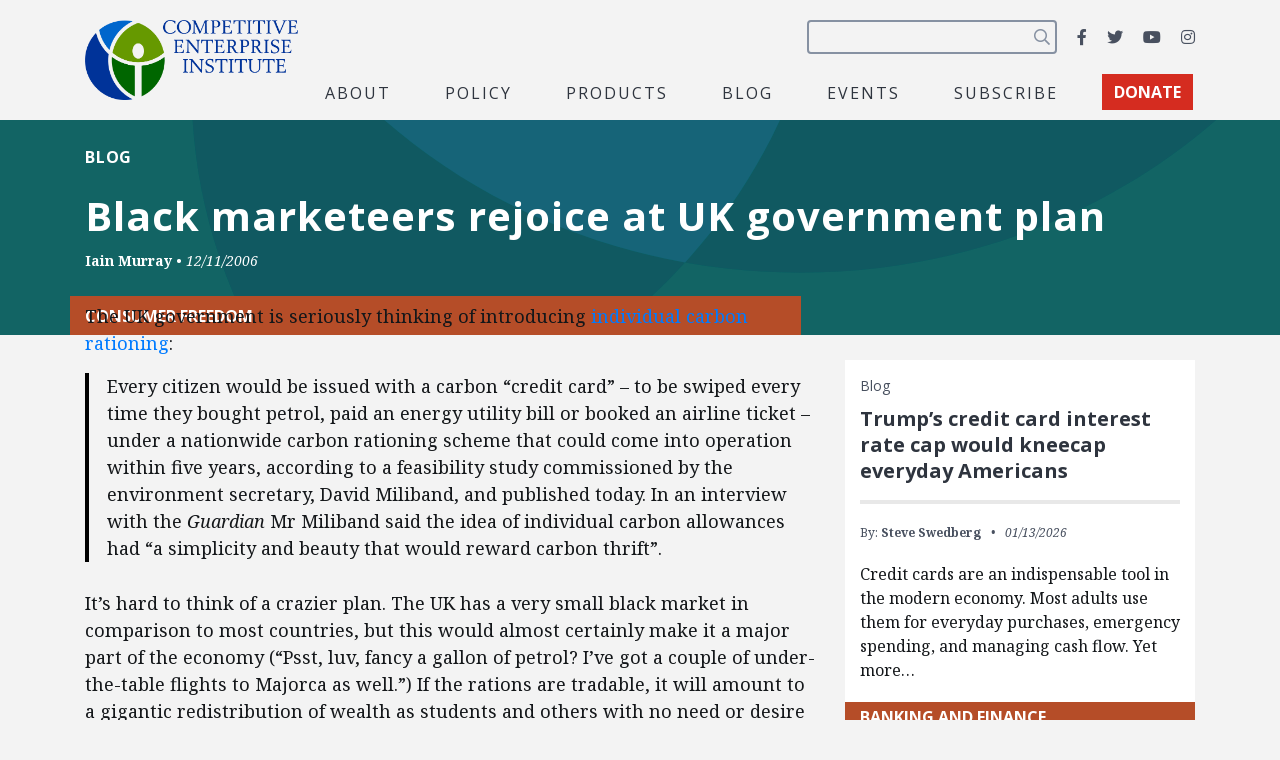

--- FILE ---
content_type: text/html; charset=UTF-8
request_url: https://cei.org/blog/black-marketeers-rejoice-at-uk-government-plan/
body_size: 16421
content:
<!DOCTYPE html>
<html lang="en-us" xmlns:fb="https://www.facebook.com/2008/fbml" xmlns:addthis="https://www.addthis.com/help/api-spec" >
  <head>
    <meta charset="utf-8">
    <meta name="viewport" content="width=device-width, initial-scale=1, shrink-to-fit=no">
    <meta name="robots" content="noarchive">
    <script async src="https://cse.google.com/cse.js?cx=2c0fef85854e671c5"></script>
    <meta name='robots' content='index, follow, max-image-preview:large, max-snippet:-1, max-video-preview:-1' />

<!-- Google Tag Manager for WordPress by gtm4wp.com -->
<script data-cfasync="false" data-pagespeed-no-defer>
	var gtm4wp_datalayer_name = "dataLayer";
	var dataLayer = dataLayer || [];
</script>
<!-- End Google Tag Manager for WordPress by gtm4wp.com -->
	<!-- This site is optimized with the Yoast SEO plugin v26.8 - https://yoast.com/product/yoast-seo-wordpress/ -->
	<title>Black marketeers rejoice at UK government plan - Competitive Enterprise Institute</title>
	<link rel="canonical" href="https://cei.org/blog/black-marketeers-rejoice-at-uk-government-plan/" />
	<meta property="og:locale" content="en_US" />
	<meta property="og:type" content="article" />
	<meta property="og:title" content="Black marketeers rejoice at UK government plan - Competitive Enterprise Institute" />
	<meta property="og:description" content="The UK government is seriously thinking of introducing individual carbon rationing: Every citizen would be issued with a carbon &#8220;credit card&#8221; &#8211; to be swiped every time they bought petrol, paid an energy utility bill or booked an airline ticket &#8211; under a nationwide carbon rationing scheme that could come into operation within five years, [&hellip;]" />
	<meta property="og:url" content="https://cei.org/blog/black-marketeers-rejoice-at-uk-government-plan/" />
	<meta property="og:site_name" content="Competitive Enterprise Institute" />
	<meta property="article:publisher" content="https://www.facebook.com/CompetitiveEnterpriseInstitute" />
	<meta property="og:image" content="https://cei.org/wp-content/uploads/2022/04/coKgngXQ-1200x628.jpg" />
	<meta property="og:image:width" content="1200" />
	<meta property="og:image:height" content="628" />
	<meta property="og:image:type" content="image/jpeg" />
	<meta name="twitter:card" content="summary_large_image" />
	<meta name="twitter:site" content="@ceidotorg" />
	<script type="application/ld+json" class="yoast-schema-graph">{"@context":"https://schema.org","@graph":[{"@type":"WebPage","@id":"https://cei.org/blog/black-marketeers-rejoice-at-uk-government-plan/","url":"https://cei.org/blog/black-marketeers-rejoice-at-uk-government-plan/","name":"Black marketeers rejoice at UK government plan - Competitive Enterprise Institute","isPartOf":{"@id":"https://cei.org/#website"},"datePublished":"2006-12-11T16:58:48+00:00","breadcrumb":{"@id":"https://cei.org/blog/black-marketeers-rejoice-at-uk-government-plan/#breadcrumb"},"inLanguage":"en-US","potentialAction":[{"@type":"ReadAction","target":["https://cei.org/blog/black-marketeers-rejoice-at-uk-government-plan/"]}]},{"@type":"BreadcrumbList","@id":"https://cei.org/blog/black-marketeers-rejoice-at-uk-government-plan/#breadcrumb","itemListElement":[{"@type":"ListItem","position":1,"name":"Home","item":"https://cei.org/"},{"@type":"ListItem","position":2,"name":"Blog Posts","item":"https://cei.org/blog/"},{"@type":"ListItem","position":3,"name":"Black marketeers rejoice at UK government plan"}]},{"@type":"WebSite","@id":"https://cei.org/#website","url":"https://cei.org/","name":"Competitive Enterprise Institute","description":"Reforming the unaccountable regulatory state.","publisher":{"@id":"https://cei.org/#organization"},"inLanguage":"en-US"},{"@type":"Organization","@id":"https://cei.org/#organization","name":"Competitive Enterprise Institute","url":"https://cei.org/","logo":{"@type":"ImageObject","inLanguage":"en-US","@id":"https://cei.org/#/schema/logo/image/","url":"https://cei.org/wp-content/uploads/2020/09/logo-navbar.png","contentUrl":"https://cei.org/wp-content/uploads/2020/09/logo-navbar.png","width":414,"height":158,"caption":"Competitive Enterprise Institute"},"image":{"@id":"https://cei.org/#/schema/logo/image/"},"sameAs":["https://www.facebook.com/CompetitiveEnterpriseInstitute","https://x.com/ceidotorg","https://www.instagram.com/competitiveenterprise/","https://www.youtube.com/user/CEIdotorg"]}]}</script>
	<!-- / Yoast SEO plugin. -->


<link rel='dns-prefetch' href='//www.google.com' />
<link rel='dns-prefetch' href='//s7.addthis.com' />
<link rel='dns-prefetch' href='//www.googletagmanager.com' />
<link rel='dns-prefetch' href='//fonts.googleapis.com' />
<link rel="alternate" type="application/rss+xml" title="Competitive Enterprise Institute &raquo; Feed" href="https://cei.org/feed/" />
<style type="text/css" media="all">@font-face{font-family:'Noto Serif';font-style:italic;font-weight:400;font-stretch:100%;font-display:swap;src:url(https://fonts.gstatic.com/s/notoserif/v33/ga6faw1J5X9T9RW6j9bNfFIMZhhWnFTyNZIQD1-_P3Lct_NFiQhhYQ.woff2) format('woff2');unicode-range:U+0460-052F,U+1C80-1C8A,U+20B4,U+2DE0-2DFF,U+A640-A69F,U+FE2E-FE2F}@font-face{font-family:'Noto Serif';font-style:italic;font-weight:400;font-stretch:100%;font-display:swap;src:url(https://fonts.gstatic.com/s/notoserif/v33/ga6faw1J5X9T9RW6j9bNfFIMZhhWnFTyNZIQD1-_P3vct_NFiQhhYQ.woff2) format('woff2');unicode-range:U+0301,U+0400-045F,U+0490-0491,U+04B0-04B1,U+2116}@font-face{font-family:'Noto Serif';font-style:italic;font-weight:400;font-stretch:100%;font-display:swap;src:url(https://fonts.gstatic.com/s/notoserif/v33/ga6faw1J5X9T9RW6j9bNfFIMZhhWnFTyNZIQD1-_P3Pct_NFiQhhYQ.woff2) format('woff2');unicode-range:U+1F00-1FFF}@font-face{font-family:'Noto Serif';font-style:italic;font-weight:400;font-stretch:100%;font-display:swap;src:url(https://fonts.gstatic.com/s/notoserif/v33/ga6faw1J5X9T9RW6j9bNfFIMZhhWnFTyNZIQD1-_P3zct_NFiQhhYQ.woff2) format('woff2');unicode-range:U+0370-0377,U+037A-037F,U+0384-038A,U+038C,U+038E-03A1,U+03A3-03FF}@font-face{font-family:'Noto Serif';font-style:italic;font-weight:400;font-stretch:100%;font-display:swap;src:url(https://fonts.gstatic.com/s/notoserif/v33/ga6faw1J5X9T9RW6j9bNfFIMZhhWnFTyNZIQD1-_PwPct_NFiQhhYQ.woff2) format('woff2');unicode-range:U+0302-0303,U+0305,U+0307-0308,U+0310,U+0312,U+0315,U+031A,U+0326-0327,U+032C,U+032F-0330,U+0332-0333,U+0338,U+033A,U+0346,U+034D,U+0391-03A1,U+03A3-03A9,U+03B1-03C9,U+03D1,U+03D5-03D6,U+03F0-03F1,U+03F4-03F5,U+2016-2017,U+2034-2038,U+203C,U+2040,U+2043,U+2047,U+2050,U+2057,U+205F,U+2070-2071,U+2074-208E,U+2090-209C,U+20D0-20DC,U+20E1,U+20E5-20EF,U+2100-2112,U+2114-2115,U+2117-2121,U+2123-214F,U+2190,U+2192,U+2194-21AE,U+21B0-21E5,U+21F1-21F2,U+21F4-2211,U+2213-2214,U+2216-22FF,U+2308-230B,U+2310,U+2319,U+231C-2321,U+2336-237A,U+237C,U+2395,U+239B-23B7,U+23D0,U+23DC-23E1,U+2474-2475,U+25AF,U+25B3,U+25B7,U+25BD,U+25C1,U+25CA,U+25CC,U+25FB,U+266D-266F,U+27C0-27FF,U+2900-2AFF,U+2B0E-2B11,U+2B30-2B4C,U+2BFE,U+3030,U+FF5B,U+FF5D,U+1D400-1D7FF,U+1EE00-1EEFF}@font-face{font-family:'Noto Serif';font-style:italic;font-weight:400;font-stretch:100%;font-display:swap;src:url(https://fonts.gstatic.com/s/notoserif/v33/ga6faw1J5X9T9RW6j9bNfFIMZhhWnFTyNZIQD1-_P3Dct_NFiQhhYQ.woff2) format('woff2');unicode-range:U+0102-0103,U+0110-0111,U+0128-0129,U+0168-0169,U+01A0-01A1,U+01AF-01B0,U+0300-0301,U+0303-0304,U+0308-0309,U+0323,U+0329,U+1EA0-1EF9,U+20AB}@font-face{font-family:'Noto Serif';font-style:italic;font-weight:400;font-stretch:100%;font-display:swap;src:url(https://fonts.gstatic.com/s/notoserif/v33/ga6faw1J5X9T9RW6j9bNfFIMZhhWnFTyNZIQD1-_P3Hct_NFiQhhYQ.woff2) format('woff2');unicode-range:U+0100-02BA,U+02BD-02C5,U+02C7-02CC,U+02CE-02D7,U+02DD-02FF,U+0304,U+0308,U+0329,U+1D00-1DBF,U+1E00-1E9F,U+1EF2-1EFF,U+2020,U+20A0-20AB,U+20AD-20C0,U+2113,U+2C60-2C7F,U+A720-A7FF}@font-face{font-family:'Noto Serif';font-style:italic;font-weight:400;font-stretch:100%;font-display:swap;src:url(https://fonts.gstatic.com/s/notoserif/v33/ga6faw1J5X9T9RW6j9bNfFIMZhhWnFTyNZIQD1-_P3_ct_NFiQg.woff2) format('woff2');unicode-range:U+0000-00FF,U+0131,U+0152-0153,U+02BB-02BC,U+02C6,U+02DA,U+02DC,U+0304,U+0308,U+0329,U+2000-206F,U+20AC,U+2122,U+2191,U+2193,U+2212,U+2215,U+FEFF,U+FFFD}@font-face{font-family:'Noto Serif';font-style:italic;font-weight:700;font-stretch:100%;font-display:swap;src:url(https://fonts.gstatic.com/s/notoserif/v33/ga6faw1J5X9T9RW6j9bNfFIMZhhWnFTyNZIQD1-_P3Lct_NFiQhhYQ.woff2) format('woff2');unicode-range:U+0460-052F,U+1C80-1C8A,U+20B4,U+2DE0-2DFF,U+A640-A69F,U+FE2E-FE2F}@font-face{font-family:'Noto Serif';font-style:italic;font-weight:700;font-stretch:100%;font-display:swap;src:url(https://fonts.gstatic.com/s/notoserif/v33/ga6faw1J5X9T9RW6j9bNfFIMZhhWnFTyNZIQD1-_P3vct_NFiQhhYQ.woff2) format('woff2');unicode-range:U+0301,U+0400-045F,U+0490-0491,U+04B0-04B1,U+2116}@font-face{font-family:'Noto Serif';font-style:italic;font-weight:700;font-stretch:100%;font-display:swap;src:url(https://fonts.gstatic.com/s/notoserif/v33/ga6faw1J5X9T9RW6j9bNfFIMZhhWnFTyNZIQD1-_P3Pct_NFiQhhYQ.woff2) format('woff2');unicode-range:U+1F00-1FFF}@font-face{font-family:'Noto Serif';font-style:italic;font-weight:700;font-stretch:100%;font-display:swap;src:url(https://fonts.gstatic.com/s/notoserif/v33/ga6faw1J5X9T9RW6j9bNfFIMZhhWnFTyNZIQD1-_P3zct_NFiQhhYQ.woff2) format('woff2');unicode-range:U+0370-0377,U+037A-037F,U+0384-038A,U+038C,U+038E-03A1,U+03A3-03FF}@font-face{font-family:'Noto Serif';font-style:italic;font-weight:700;font-stretch:100%;font-display:swap;src:url(https://fonts.gstatic.com/s/notoserif/v33/ga6faw1J5X9T9RW6j9bNfFIMZhhWnFTyNZIQD1-_PwPct_NFiQhhYQ.woff2) format('woff2');unicode-range:U+0302-0303,U+0305,U+0307-0308,U+0310,U+0312,U+0315,U+031A,U+0326-0327,U+032C,U+032F-0330,U+0332-0333,U+0338,U+033A,U+0346,U+034D,U+0391-03A1,U+03A3-03A9,U+03B1-03C9,U+03D1,U+03D5-03D6,U+03F0-03F1,U+03F4-03F5,U+2016-2017,U+2034-2038,U+203C,U+2040,U+2043,U+2047,U+2050,U+2057,U+205F,U+2070-2071,U+2074-208E,U+2090-209C,U+20D0-20DC,U+20E1,U+20E5-20EF,U+2100-2112,U+2114-2115,U+2117-2121,U+2123-214F,U+2190,U+2192,U+2194-21AE,U+21B0-21E5,U+21F1-21F2,U+21F4-2211,U+2213-2214,U+2216-22FF,U+2308-230B,U+2310,U+2319,U+231C-2321,U+2336-237A,U+237C,U+2395,U+239B-23B7,U+23D0,U+23DC-23E1,U+2474-2475,U+25AF,U+25B3,U+25B7,U+25BD,U+25C1,U+25CA,U+25CC,U+25FB,U+266D-266F,U+27C0-27FF,U+2900-2AFF,U+2B0E-2B11,U+2B30-2B4C,U+2BFE,U+3030,U+FF5B,U+FF5D,U+1D400-1D7FF,U+1EE00-1EEFF}@font-face{font-family:'Noto Serif';font-style:italic;font-weight:700;font-stretch:100%;font-display:swap;src:url(https://fonts.gstatic.com/s/notoserif/v33/ga6faw1J5X9T9RW6j9bNfFIMZhhWnFTyNZIQD1-_P3Dct_NFiQhhYQ.woff2) format('woff2');unicode-range:U+0102-0103,U+0110-0111,U+0128-0129,U+0168-0169,U+01A0-01A1,U+01AF-01B0,U+0300-0301,U+0303-0304,U+0308-0309,U+0323,U+0329,U+1EA0-1EF9,U+20AB}@font-face{font-family:'Noto Serif';font-style:italic;font-weight:700;font-stretch:100%;font-display:swap;src:url(https://fonts.gstatic.com/s/notoserif/v33/ga6faw1J5X9T9RW6j9bNfFIMZhhWnFTyNZIQD1-_P3Hct_NFiQhhYQ.woff2) format('woff2');unicode-range:U+0100-02BA,U+02BD-02C5,U+02C7-02CC,U+02CE-02D7,U+02DD-02FF,U+0304,U+0308,U+0329,U+1D00-1DBF,U+1E00-1E9F,U+1EF2-1EFF,U+2020,U+20A0-20AB,U+20AD-20C0,U+2113,U+2C60-2C7F,U+A720-A7FF}@font-face{font-family:'Noto Serif';font-style:italic;font-weight:700;font-stretch:100%;font-display:swap;src:url(https://fonts.gstatic.com/s/notoserif/v33/ga6faw1J5X9T9RW6j9bNfFIMZhhWnFTyNZIQD1-_P3_ct_NFiQg.woff2) format('woff2');unicode-range:U+0000-00FF,U+0131,U+0152-0153,U+02BB-02BC,U+02C6,U+02DA,U+02DC,U+0304,U+0308,U+0329,U+2000-206F,U+20AC,U+2122,U+2191,U+2193,U+2212,U+2215,U+FEFF,U+FFFD}@font-face{font-family:'Noto Serif';font-display:block;font-style:normal;font-weight:400;font-stretch:100%;font-display:swap;src:url(https://fonts.gstatic.com/s/notoserif/v33/ga6daw1J5X9T9RW6j9bNVls-hfgvz8JcMofYTYf3D33WsNFHuQk.woff2) format('woff2');unicode-range:U+0460-052F,U+1C80-1C8A,U+20B4,U+2DE0-2DFF,U+A640-A69F,U+FE2E-FE2F}@font-face{font-family:'Noto Serif';font-display:block;font-style:normal;font-weight:400;font-stretch:100%;font-display:swap;src:url(https://fonts.gstatic.com/s/notoserif/v33/ga6daw1J5X9T9RW6j9bNVls-hfgvz8JcMofYTYf-D33WsNFHuQk.woff2) format('woff2');unicode-range:U+0301,U+0400-045F,U+0490-0491,U+04B0-04B1,U+2116}@font-face{font-family:'Noto Serif';font-display:block;font-style:normal;font-weight:400;font-stretch:100%;font-display:swap;src:url(https://fonts.gstatic.com/s/notoserif/v33/ga6daw1J5X9T9RW6j9bNVls-hfgvz8JcMofYTYf2D33WsNFHuQk.woff2) format('woff2');unicode-range:U+1F00-1FFF}@font-face{font-family:'Noto Serif';font-display:block;font-style:normal;font-weight:400;font-stretch:100%;font-display:swap;src:url(https://fonts.gstatic.com/s/notoserif/v33/ga6daw1J5X9T9RW6j9bNVls-hfgvz8JcMofYTYf5D33WsNFHuQk.woff2) format('woff2');unicode-range:U+0370-0377,U+037A-037F,U+0384-038A,U+038C,U+038E-03A1,U+03A3-03FF}@font-face{font-family:'Noto Serif';font-display:block;font-style:normal;font-weight:400;font-stretch:100%;font-display:swap;src:url(https://fonts.gstatic.com/s/notoserif/v33/ga6daw1J5X9T9RW6j9bNVls-hfgvz8JcMofYTYeGD33WsNFHuQk.woff2) format('woff2');unicode-range:U+0302-0303,U+0305,U+0307-0308,U+0310,U+0312,U+0315,U+031A,U+0326-0327,U+032C,U+032F-0330,U+0332-0333,U+0338,U+033A,U+0346,U+034D,U+0391-03A1,U+03A3-03A9,U+03B1-03C9,U+03D1,U+03D5-03D6,U+03F0-03F1,U+03F4-03F5,U+2016-2017,U+2034-2038,U+203C,U+2040,U+2043,U+2047,U+2050,U+2057,U+205F,U+2070-2071,U+2074-208E,U+2090-209C,U+20D0-20DC,U+20E1,U+20E5-20EF,U+2100-2112,U+2114-2115,U+2117-2121,U+2123-214F,U+2190,U+2192,U+2194-21AE,U+21B0-21E5,U+21F1-21F2,U+21F4-2211,U+2213-2214,U+2216-22FF,U+2308-230B,U+2310,U+2319,U+231C-2321,U+2336-237A,U+237C,U+2395,U+239B-23B7,U+23D0,U+23DC-23E1,U+2474-2475,U+25AF,U+25B3,U+25B7,U+25BD,U+25C1,U+25CA,U+25CC,U+25FB,U+266D-266F,U+27C0-27FF,U+2900-2AFF,U+2B0E-2B11,U+2B30-2B4C,U+2BFE,U+3030,U+FF5B,U+FF5D,U+1D400-1D7FF,U+1EE00-1EEFF}@font-face{font-family:'Noto Serif';font-display:block;font-style:normal;font-weight:400;font-stretch:100%;font-display:swap;src:url(https://fonts.gstatic.com/s/notoserif/v33/ga6daw1J5X9T9RW6j9bNVls-hfgvz8JcMofYTYf1D33WsNFHuQk.woff2) format('woff2');unicode-range:U+0102-0103,U+0110-0111,U+0128-0129,U+0168-0169,U+01A0-01A1,U+01AF-01B0,U+0300-0301,U+0303-0304,U+0308-0309,U+0323,U+0329,U+1EA0-1EF9,U+20AB}@font-face{font-family:'Noto Serif';font-display:block;font-style:normal;font-weight:400;font-stretch:100%;font-display:swap;src:url(https://fonts.gstatic.com/s/notoserif/v33/ga6daw1J5X9T9RW6j9bNVls-hfgvz8JcMofYTYf0D33WsNFHuQk.woff2) format('woff2');unicode-range:U+0100-02BA,U+02BD-02C5,U+02C7-02CC,U+02CE-02D7,U+02DD-02FF,U+0304,U+0308,U+0329,U+1D00-1DBF,U+1E00-1E9F,U+1EF2-1EFF,U+2020,U+20A0-20AB,U+20AD-20C0,U+2113,U+2C60-2C7F,U+A720-A7FF}@font-face{font-family:'Noto Serif';font-display:block;font-style:normal;font-weight:400;font-stretch:100%;font-display:swap;src:url(https://fonts.gstatic.com/s/notoserif/v33/ga6daw1J5X9T9RW6j9bNVls-hfgvz8JcMofYTYf6D33WsNFH.woff2) format('woff2');unicode-range:U+0000-00FF,U+0131,U+0152-0153,U+02BB-02BC,U+02C6,U+02DA,U+02DC,U+0304,U+0308,U+0329,U+2000-206F,U+20AC,U+2122,U+2191,U+2193,U+2212,U+2215,U+FEFF,U+FFFD}@font-face{font-family:'Noto Serif';font-display:block;font-style:normal;font-weight:700;font-stretch:100%;font-display:swap;src:url(https://fonts.gstatic.com/s/notoserif/v33/ga6daw1J5X9T9RW6j9bNVls-hfgvz8JcMofYTYf3D33WsNFHuQk.woff2) format('woff2');unicode-range:U+0460-052F,U+1C80-1C8A,U+20B4,U+2DE0-2DFF,U+A640-A69F,U+FE2E-FE2F}@font-face{font-family:'Noto Serif';font-display:block;font-style:normal;font-weight:700;font-stretch:100%;font-display:swap;src:url(https://fonts.gstatic.com/s/notoserif/v33/ga6daw1J5X9T9RW6j9bNVls-hfgvz8JcMofYTYf-D33WsNFHuQk.woff2) format('woff2');unicode-range:U+0301,U+0400-045F,U+0490-0491,U+04B0-04B1,U+2116}@font-face{font-family:'Noto Serif';font-display:block;font-style:normal;font-weight:700;font-stretch:100%;font-display:swap;src:url(https://fonts.gstatic.com/s/notoserif/v33/ga6daw1J5X9T9RW6j9bNVls-hfgvz8JcMofYTYf2D33WsNFHuQk.woff2) format('woff2');unicode-range:U+1F00-1FFF}@font-face{font-family:'Noto Serif';font-display:block;font-style:normal;font-weight:700;font-stretch:100%;font-display:swap;src:url(https://fonts.gstatic.com/s/notoserif/v33/ga6daw1J5X9T9RW6j9bNVls-hfgvz8JcMofYTYf5D33WsNFHuQk.woff2) format('woff2');unicode-range:U+0370-0377,U+037A-037F,U+0384-038A,U+038C,U+038E-03A1,U+03A3-03FF}@font-face{font-family:'Noto Serif';font-display:block;font-style:normal;font-weight:700;font-stretch:100%;font-display:swap;src:url(https://fonts.gstatic.com/s/notoserif/v33/ga6daw1J5X9T9RW6j9bNVls-hfgvz8JcMofYTYeGD33WsNFHuQk.woff2) format('woff2');unicode-range:U+0302-0303,U+0305,U+0307-0308,U+0310,U+0312,U+0315,U+031A,U+0326-0327,U+032C,U+032F-0330,U+0332-0333,U+0338,U+033A,U+0346,U+034D,U+0391-03A1,U+03A3-03A9,U+03B1-03C9,U+03D1,U+03D5-03D6,U+03F0-03F1,U+03F4-03F5,U+2016-2017,U+2034-2038,U+203C,U+2040,U+2043,U+2047,U+2050,U+2057,U+205F,U+2070-2071,U+2074-208E,U+2090-209C,U+20D0-20DC,U+20E1,U+20E5-20EF,U+2100-2112,U+2114-2115,U+2117-2121,U+2123-214F,U+2190,U+2192,U+2194-21AE,U+21B0-21E5,U+21F1-21F2,U+21F4-2211,U+2213-2214,U+2216-22FF,U+2308-230B,U+2310,U+2319,U+231C-2321,U+2336-237A,U+237C,U+2395,U+239B-23B7,U+23D0,U+23DC-23E1,U+2474-2475,U+25AF,U+25B3,U+25B7,U+25BD,U+25C1,U+25CA,U+25CC,U+25FB,U+266D-266F,U+27C0-27FF,U+2900-2AFF,U+2B0E-2B11,U+2B30-2B4C,U+2BFE,U+3030,U+FF5B,U+FF5D,U+1D400-1D7FF,U+1EE00-1EEFF}@font-face{font-family:'Noto Serif';font-display:block;font-style:normal;font-weight:700;font-stretch:100%;font-display:swap;src:url(https://fonts.gstatic.com/s/notoserif/v33/ga6daw1J5X9T9RW6j9bNVls-hfgvz8JcMofYTYf1D33WsNFHuQk.woff2) format('woff2');unicode-range:U+0102-0103,U+0110-0111,U+0128-0129,U+0168-0169,U+01A0-01A1,U+01AF-01B0,U+0300-0301,U+0303-0304,U+0308-0309,U+0323,U+0329,U+1EA0-1EF9,U+20AB}@font-face{font-family:'Noto Serif';font-display:block;font-style:normal;font-weight:700;font-stretch:100%;font-display:swap;src:url(https://fonts.gstatic.com/s/notoserif/v33/ga6daw1J5X9T9RW6j9bNVls-hfgvz8JcMofYTYf0D33WsNFHuQk.woff2) format('woff2');unicode-range:U+0100-02BA,U+02BD-02C5,U+02C7-02CC,U+02CE-02D7,U+02DD-02FF,U+0304,U+0308,U+0329,U+1D00-1DBF,U+1E00-1E9F,U+1EF2-1EFF,U+2020,U+20A0-20AB,U+20AD-20C0,U+2113,U+2C60-2C7F,U+A720-A7FF}@font-face{font-family:'Noto Serif';font-display:block;font-style:normal;font-weight:700;font-stretch:100%;font-display:swap;src:url(https://fonts.gstatic.com/s/notoserif/v33/ga6daw1J5X9T9RW6j9bNVls-hfgvz8JcMofYTYf6D33WsNFH.woff2) format('woff2');unicode-range:U+0000-00FF,U+0131,U+0152-0153,U+02BB-02BC,U+02C6,U+02DA,U+02DC,U+0304,U+0308,U+0329,U+2000-206F,U+20AC,U+2122,U+2191,U+2193,U+2212,U+2215,U+FEFF,U+FFFD}@font-face{font-family:'Open Sans';font-display:block;font-style:normal;font-weight:400;font-stretch:100%;font-display:swap;src:url(https://fonts.gstatic.com/s/opensans/v44/memvYaGs126MiZpBA-UvWbX2vVnXBbObj2OVTSKmu0SC55K5gw.woff2) format('woff2');unicode-range:U+0460-052F,U+1C80-1C8A,U+20B4,U+2DE0-2DFF,U+A640-A69F,U+FE2E-FE2F}@font-face{font-family:'Open Sans';font-display:block;font-style:normal;font-weight:400;font-stretch:100%;font-display:swap;src:url(https://fonts.gstatic.com/s/opensans/v44/memvYaGs126MiZpBA-UvWbX2vVnXBbObj2OVTSumu0SC55K5gw.woff2) format('woff2');unicode-range:U+0301,U+0400-045F,U+0490-0491,U+04B0-04B1,U+2116}@font-face{font-family:'Open Sans';font-display:block;font-style:normal;font-weight:400;font-stretch:100%;font-display:swap;src:url(https://fonts.gstatic.com/s/opensans/v44/memvYaGs126MiZpBA-UvWbX2vVnXBbObj2OVTSOmu0SC55K5gw.woff2) format('woff2');unicode-range:U+1F00-1FFF}@font-face{font-family:'Open Sans';font-display:block;font-style:normal;font-weight:400;font-stretch:100%;font-display:swap;src:url(https://fonts.gstatic.com/s/opensans/v44/memvYaGs126MiZpBA-UvWbX2vVnXBbObj2OVTSymu0SC55K5gw.woff2) format('woff2');unicode-range:U+0370-0377,U+037A-037F,U+0384-038A,U+038C,U+038E-03A1,U+03A3-03FF}@font-face{font-family:'Open Sans';font-display:block;font-style:normal;font-weight:400;font-stretch:100%;font-display:swap;src:url(https://fonts.gstatic.com/s/opensans/v44/memvYaGs126MiZpBA-UvWbX2vVnXBbObj2OVTS2mu0SC55K5gw.woff2) format('woff2');unicode-range:U+0307-0308,U+0590-05FF,U+200C-2010,U+20AA,U+25CC,U+FB1D-FB4F}@font-face{font-family:'Open Sans';font-display:block;font-style:normal;font-weight:400;font-stretch:100%;font-display:swap;src:url(https://fonts.gstatic.com/s/opensans/v44/memvYaGs126MiZpBA-UvWbX2vVnXBbObj2OVTVOmu0SC55K5gw.woff2) format('woff2');unicode-range:U+0302-0303,U+0305,U+0307-0308,U+0310,U+0312,U+0315,U+031A,U+0326-0327,U+032C,U+032F-0330,U+0332-0333,U+0338,U+033A,U+0346,U+034D,U+0391-03A1,U+03A3-03A9,U+03B1-03C9,U+03D1,U+03D5-03D6,U+03F0-03F1,U+03F4-03F5,U+2016-2017,U+2034-2038,U+203C,U+2040,U+2043,U+2047,U+2050,U+2057,U+205F,U+2070-2071,U+2074-208E,U+2090-209C,U+20D0-20DC,U+20E1,U+20E5-20EF,U+2100-2112,U+2114-2115,U+2117-2121,U+2123-214F,U+2190,U+2192,U+2194-21AE,U+21B0-21E5,U+21F1-21F2,U+21F4-2211,U+2213-2214,U+2216-22FF,U+2308-230B,U+2310,U+2319,U+231C-2321,U+2336-237A,U+237C,U+2395,U+239B-23B7,U+23D0,U+23DC-23E1,U+2474-2475,U+25AF,U+25B3,U+25B7,U+25BD,U+25C1,U+25CA,U+25CC,U+25FB,U+266D-266F,U+27C0-27FF,U+2900-2AFF,U+2B0E-2B11,U+2B30-2B4C,U+2BFE,U+3030,U+FF5B,U+FF5D,U+1D400-1D7FF,U+1EE00-1EEFF}@font-face{font-family:'Open Sans';font-display:block;font-style:normal;font-weight:400;font-stretch:100%;font-display:swap;src:url(https://fonts.gstatic.com/s/opensans/v44/memvYaGs126MiZpBA-UvWbX2vVnXBbObj2OVTUGmu0SC55K5gw.woff2) format('woff2');unicode-range:U+0001-000C,U+000E-001F,U+007F-009F,U+20DD-20E0,U+20E2-20E4,U+2150-218F,U+2190,U+2192,U+2194-2199,U+21AF,U+21E6-21F0,U+21F3,U+2218-2219,U+2299,U+22C4-22C6,U+2300-243F,U+2440-244A,U+2460-24FF,U+25A0-27BF,U+2800-28FF,U+2921-2922,U+2981,U+29BF,U+29EB,U+2B00-2BFF,U+4DC0-4DFF,U+FFF9-FFFB,U+10140-1018E,U+10190-1019C,U+101A0,U+101D0-101FD,U+102E0-102FB,U+10E60-10E7E,U+1D2C0-1D2D3,U+1D2E0-1D37F,U+1F000-1F0FF,U+1F100-1F1AD,U+1F1E6-1F1FF,U+1F30D-1F30F,U+1F315,U+1F31C,U+1F31E,U+1F320-1F32C,U+1F336,U+1F378,U+1F37D,U+1F382,U+1F393-1F39F,U+1F3A7-1F3A8,U+1F3AC-1F3AF,U+1F3C2,U+1F3C4-1F3C6,U+1F3CA-1F3CE,U+1F3D4-1F3E0,U+1F3ED,U+1F3F1-1F3F3,U+1F3F5-1F3F7,U+1F408,U+1F415,U+1F41F,U+1F426,U+1F43F,U+1F441-1F442,U+1F444,U+1F446-1F449,U+1F44C-1F44E,U+1F453,U+1F46A,U+1F47D,U+1F4A3,U+1F4B0,U+1F4B3,U+1F4B9,U+1F4BB,U+1F4BF,U+1F4C8-1F4CB,U+1F4D6,U+1F4DA,U+1F4DF,U+1F4E3-1F4E6,U+1F4EA-1F4ED,U+1F4F7,U+1F4F9-1F4FB,U+1F4FD-1F4FE,U+1F503,U+1F507-1F50B,U+1F50D,U+1F512-1F513,U+1F53E-1F54A,U+1F54F-1F5FA,U+1F610,U+1F650-1F67F,U+1F687,U+1F68D,U+1F691,U+1F694,U+1F698,U+1F6AD,U+1F6B2,U+1F6B9-1F6BA,U+1F6BC,U+1F6C6-1F6CF,U+1F6D3-1F6D7,U+1F6E0-1F6EA,U+1F6F0-1F6F3,U+1F6F7-1F6FC,U+1F700-1F7FF,U+1F800-1F80B,U+1F810-1F847,U+1F850-1F859,U+1F860-1F887,U+1F890-1F8AD,U+1F8B0-1F8BB,U+1F8C0-1F8C1,U+1F900-1F90B,U+1F93B,U+1F946,U+1F984,U+1F996,U+1F9E9,U+1FA00-1FA6F,U+1FA70-1FA7C,U+1FA80-1FA89,U+1FA8F-1FAC6,U+1FACE-1FADC,U+1FADF-1FAE9,U+1FAF0-1FAF8,U+1FB00-1FBFF}@font-face{font-family:'Open Sans';font-display:block;font-style:normal;font-weight:400;font-stretch:100%;font-display:swap;src:url(https://fonts.gstatic.com/s/opensans/v44/memvYaGs126MiZpBA-UvWbX2vVnXBbObj2OVTSCmu0SC55K5gw.woff2) format('woff2');unicode-range:U+0102-0103,U+0110-0111,U+0128-0129,U+0168-0169,U+01A0-01A1,U+01AF-01B0,U+0300-0301,U+0303-0304,U+0308-0309,U+0323,U+0329,U+1EA0-1EF9,U+20AB}@font-face{font-family:'Open Sans';font-display:block;font-style:normal;font-weight:400;font-stretch:100%;font-display:swap;src:url(https://fonts.gstatic.com/s/opensans/v44/memvYaGs126MiZpBA-UvWbX2vVnXBbObj2OVTSGmu0SC55K5gw.woff2) format('woff2');unicode-range:U+0100-02BA,U+02BD-02C5,U+02C7-02CC,U+02CE-02D7,U+02DD-02FF,U+0304,U+0308,U+0329,U+1D00-1DBF,U+1E00-1E9F,U+1EF2-1EFF,U+2020,U+20A0-20AB,U+20AD-20C0,U+2113,U+2C60-2C7F,U+A720-A7FF}@font-face{font-family:'Open Sans';font-display:block;font-style:normal;font-weight:400;font-stretch:100%;font-display:swap;src:url(https://fonts.gstatic.com/s/opensans/v44/memvYaGs126MiZpBA-UvWbX2vVnXBbObj2OVTS-mu0SC55I.woff2) format('woff2');unicode-range:U+0000-00FF,U+0131,U+0152-0153,U+02BB-02BC,U+02C6,U+02DA,U+02DC,U+0304,U+0308,U+0329,U+2000-206F,U+20AC,U+2122,U+2191,U+2193,U+2212,U+2215,U+FEFF,U+FFFD}@font-face{font-family:'Open Sans';font-display:block;font-style:normal;font-weight:700;font-stretch:100%;font-display:swap;src:url(https://fonts.gstatic.com/s/opensans/v44/memvYaGs126MiZpBA-UvWbX2vVnXBbObj2OVTSKmu0SC55K5gw.woff2) format('woff2');unicode-range:U+0460-052F,U+1C80-1C8A,U+20B4,U+2DE0-2DFF,U+A640-A69F,U+FE2E-FE2F}@font-face{font-family:'Open Sans';font-display:block;font-style:normal;font-weight:700;font-stretch:100%;font-display:swap;src:url(https://fonts.gstatic.com/s/opensans/v44/memvYaGs126MiZpBA-UvWbX2vVnXBbObj2OVTSumu0SC55K5gw.woff2) format('woff2');unicode-range:U+0301,U+0400-045F,U+0490-0491,U+04B0-04B1,U+2116}@font-face{font-family:'Open Sans';font-display:block;font-style:normal;font-weight:700;font-stretch:100%;font-display:swap;src:url(https://fonts.gstatic.com/s/opensans/v44/memvYaGs126MiZpBA-UvWbX2vVnXBbObj2OVTSOmu0SC55K5gw.woff2) format('woff2');unicode-range:U+1F00-1FFF}@font-face{font-family:'Open Sans';font-display:block;font-style:normal;font-weight:700;font-stretch:100%;font-display:swap;src:url(https://fonts.gstatic.com/s/opensans/v44/memvYaGs126MiZpBA-UvWbX2vVnXBbObj2OVTSymu0SC55K5gw.woff2) format('woff2');unicode-range:U+0370-0377,U+037A-037F,U+0384-038A,U+038C,U+038E-03A1,U+03A3-03FF}@font-face{font-family:'Open Sans';font-display:block;font-style:normal;font-weight:700;font-stretch:100%;font-display:swap;src:url(https://fonts.gstatic.com/s/opensans/v44/memvYaGs126MiZpBA-UvWbX2vVnXBbObj2OVTS2mu0SC55K5gw.woff2) format('woff2');unicode-range:U+0307-0308,U+0590-05FF,U+200C-2010,U+20AA,U+25CC,U+FB1D-FB4F}@font-face{font-family:'Open Sans';font-display:block;font-style:normal;font-weight:700;font-stretch:100%;font-display:swap;src:url(https://fonts.gstatic.com/s/opensans/v44/memvYaGs126MiZpBA-UvWbX2vVnXBbObj2OVTVOmu0SC55K5gw.woff2) format('woff2');unicode-range:U+0302-0303,U+0305,U+0307-0308,U+0310,U+0312,U+0315,U+031A,U+0326-0327,U+032C,U+032F-0330,U+0332-0333,U+0338,U+033A,U+0346,U+034D,U+0391-03A1,U+03A3-03A9,U+03B1-03C9,U+03D1,U+03D5-03D6,U+03F0-03F1,U+03F4-03F5,U+2016-2017,U+2034-2038,U+203C,U+2040,U+2043,U+2047,U+2050,U+2057,U+205F,U+2070-2071,U+2074-208E,U+2090-209C,U+20D0-20DC,U+20E1,U+20E5-20EF,U+2100-2112,U+2114-2115,U+2117-2121,U+2123-214F,U+2190,U+2192,U+2194-21AE,U+21B0-21E5,U+21F1-21F2,U+21F4-2211,U+2213-2214,U+2216-22FF,U+2308-230B,U+2310,U+2319,U+231C-2321,U+2336-237A,U+237C,U+2395,U+239B-23B7,U+23D0,U+23DC-23E1,U+2474-2475,U+25AF,U+25B3,U+25B7,U+25BD,U+25C1,U+25CA,U+25CC,U+25FB,U+266D-266F,U+27C0-27FF,U+2900-2AFF,U+2B0E-2B11,U+2B30-2B4C,U+2BFE,U+3030,U+FF5B,U+FF5D,U+1D400-1D7FF,U+1EE00-1EEFF}@font-face{font-family:'Open Sans';font-display:block;font-style:normal;font-weight:700;font-stretch:100%;font-display:swap;src:url(https://fonts.gstatic.com/s/opensans/v44/memvYaGs126MiZpBA-UvWbX2vVnXBbObj2OVTUGmu0SC55K5gw.woff2) format('woff2');unicode-range:U+0001-000C,U+000E-001F,U+007F-009F,U+20DD-20E0,U+20E2-20E4,U+2150-218F,U+2190,U+2192,U+2194-2199,U+21AF,U+21E6-21F0,U+21F3,U+2218-2219,U+2299,U+22C4-22C6,U+2300-243F,U+2440-244A,U+2460-24FF,U+25A0-27BF,U+2800-28FF,U+2921-2922,U+2981,U+29BF,U+29EB,U+2B00-2BFF,U+4DC0-4DFF,U+FFF9-FFFB,U+10140-1018E,U+10190-1019C,U+101A0,U+101D0-101FD,U+102E0-102FB,U+10E60-10E7E,U+1D2C0-1D2D3,U+1D2E0-1D37F,U+1F000-1F0FF,U+1F100-1F1AD,U+1F1E6-1F1FF,U+1F30D-1F30F,U+1F315,U+1F31C,U+1F31E,U+1F320-1F32C,U+1F336,U+1F378,U+1F37D,U+1F382,U+1F393-1F39F,U+1F3A7-1F3A8,U+1F3AC-1F3AF,U+1F3C2,U+1F3C4-1F3C6,U+1F3CA-1F3CE,U+1F3D4-1F3E0,U+1F3ED,U+1F3F1-1F3F3,U+1F3F5-1F3F7,U+1F408,U+1F415,U+1F41F,U+1F426,U+1F43F,U+1F441-1F442,U+1F444,U+1F446-1F449,U+1F44C-1F44E,U+1F453,U+1F46A,U+1F47D,U+1F4A3,U+1F4B0,U+1F4B3,U+1F4B9,U+1F4BB,U+1F4BF,U+1F4C8-1F4CB,U+1F4D6,U+1F4DA,U+1F4DF,U+1F4E3-1F4E6,U+1F4EA-1F4ED,U+1F4F7,U+1F4F9-1F4FB,U+1F4FD-1F4FE,U+1F503,U+1F507-1F50B,U+1F50D,U+1F512-1F513,U+1F53E-1F54A,U+1F54F-1F5FA,U+1F610,U+1F650-1F67F,U+1F687,U+1F68D,U+1F691,U+1F694,U+1F698,U+1F6AD,U+1F6B2,U+1F6B9-1F6BA,U+1F6BC,U+1F6C6-1F6CF,U+1F6D3-1F6D7,U+1F6E0-1F6EA,U+1F6F0-1F6F3,U+1F6F7-1F6FC,U+1F700-1F7FF,U+1F800-1F80B,U+1F810-1F847,U+1F850-1F859,U+1F860-1F887,U+1F890-1F8AD,U+1F8B0-1F8BB,U+1F8C0-1F8C1,U+1F900-1F90B,U+1F93B,U+1F946,U+1F984,U+1F996,U+1F9E9,U+1FA00-1FA6F,U+1FA70-1FA7C,U+1FA80-1FA89,U+1FA8F-1FAC6,U+1FACE-1FADC,U+1FADF-1FAE9,U+1FAF0-1FAF8,U+1FB00-1FBFF}@font-face{font-family:'Open Sans';font-display:block;font-style:normal;font-weight:700;font-stretch:100%;font-display:swap;src:url(https://fonts.gstatic.com/s/opensans/v44/memvYaGs126MiZpBA-UvWbX2vVnXBbObj2OVTSCmu0SC55K5gw.woff2) format('woff2');unicode-range:U+0102-0103,U+0110-0111,U+0128-0129,U+0168-0169,U+01A0-01A1,U+01AF-01B0,U+0300-0301,U+0303-0304,U+0308-0309,U+0323,U+0329,U+1EA0-1EF9,U+20AB}@font-face{font-family:'Open Sans';font-display:block;font-style:normal;font-weight:700;font-stretch:100%;font-display:swap;src:url(https://fonts.gstatic.com/s/opensans/v44/memvYaGs126MiZpBA-UvWbX2vVnXBbObj2OVTSGmu0SC55K5gw.woff2) format('woff2');unicode-range:U+0100-02BA,U+02BD-02C5,U+02C7-02CC,U+02CE-02D7,U+02DD-02FF,U+0304,U+0308,U+0329,U+1D00-1DBF,U+1E00-1E9F,U+1EF2-1EFF,U+2020,U+20A0-20AB,U+20AD-20C0,U+2113,U+2C60-2C7F,U+A720-A7FF}@font-face{font-family:'Open Sans';font-display:block;font-style:normal;font-weight:700;font-stretch:100%;font-display:swap;src:url(https://fonts.gstatic.com/s/opensans/v44/memvYaGs126MiZpBA-UvWbX2vVnXBbObj2OVTS-mu0SC55I.woff2) format('woff2');unicode-range:U+0000-00FF,U+0131,U+0152-0153,U+02BB-02BC,U+02C6,U+02DA,U+02DC,U+0304,U+0308,U+0329,U+2000-206F,U+20AC,U+2122,U+2191,U+2193,U+2212,U+2215,U+FEFF,U+FFFD}</style>
<style id='wp-img-auto-sizes-contain-inline-css' type='text/css'>
img:is([sizes=auto i],[sizes^="auto," i]){contain-intrinsic-size:3000px 1500px}
/*# sourceURL=wp-img-auto-sizes-contain-inline-css */
</style>
<style id='classic-theme-styles-inline-css' type='text/css'>
/*! This file is auto-generated */
.wp-block-button__link{color:#fff;background-color:#32373c;border-radius:9999px;box-shadow:none;text-decoration:none;padding:calc(.667em + 2px) calc(1.333em + 2px);font-size:1.125em}.wp-block-file__button{background:#32373c;color:#fff;text-decoration:none}
/*# sourceURL=/wp-includes/css/classic-themes.min.css */
</style>
<link rel='stylesheet' id='wpo_min-header-0-css' href='https://cei.org/wp-content/cache/wpo-minify/1769076135/assets/wpo-minify-header-36fe4349.min.css' type='text/css' media='all' />
<script type="text/javascript" src="https://cei.org/wp-includes/js/jquery/jquery.min.js" id="jquery-core-js"></script>
<script type="text/javascript" src="https://cei.org/wp-includes/js/jquery/jquery-migrate.min.js" id="jquery-migrate-js"></script>
<script type="text/javascript" src="https://cei.org/wp-content/themes/cei/assets/js/popper.min.js" id="popper-js"></script>
<script type="text/javascript" src="https://cei.org/wp-content/themes/cei/assets/js/bootstrap.min.js" id="bootstrap-js"></script>
<script type="text/javascript" src="https://cei.org/wp-content/themes/cei/assets/js/slick.min.js" id="slick-js"></script>
<script type="text/javascript" src="https://s7.addthis.com/js/300/addthis_widget.js#pubid=wp-c4ddd177bb53992fb24eeb3801d81b5c" id="addthis_widget-js"></script>

<!-- Google tag (gtag.js) snippet added by Site Kit -->
<!-- Google Analytics snippet added by Site Kit -->
<!-- Google Ads snippet added by Site Kit -->
<script type="text/javascript" src="https://www.googletagmanager.com/gtag/js?id=GT-KT5G8F3" id="google_gtagjs-js" async></script>
<script type="text/javascript" id="google_gtagjs-js-after">
/* <![CDATA[ */
window.dataLayer = window.dataLayer || [];function gtag(){dataLayer.push(arguments);}
gtag("set","linker",{"domains":["cei.org"]});
gtag("js", new Date());
gtag("set", "developer_id.dZTNiMT", true);
gtag("config", "GT-KT5G8F3");
gtag("config", "AW-934725216");
 window._googlesitekit = window._googlesitekit || {}; window._googlesitekit.throttledEvents = []; window._googlesitekit.gtagEvent = (name, data) => { var key = JSON.stringify( { name, data } ); if ( !! window._googlesitekit.throttledEvents[ key ] ) { return; } window._googlesitekit.throttledEvents[ key ] = true; setTimeout( () => { delete window._googlesitekit.throttledEvents[ key ]; }, 5 ); gtag( "event", name, { ...data, event_source: "site-kit" } ); }; 
//# sourceURL=google_gtagjs-js-after
/* ]]> */
</script>
<link rel="https://api.w.org/" href="https://cei.org/wp-json/" /><link rel="alternate" title="JSON" type="application/json" href="https://cei.org/wp-json/wp/v2/blog_post/42769" /><link rel='shortlink' href='https://cei.org/?p=42769' />
<meta name="generator" content="Site Kit by Google 1.170.0" /><!-- Segment Pixel - Landing Page VIsitors - DO NOT MODIFY --> <script src="https://secure.adnxs.com/seg?add=33389377&t=1" type="text/javascript"></script> <!-- End of Segment Pixel -->
<!-- Google Tag Manager for WordPress by gtm4wp.com -->
<!-- GTM Container placement set to manual -->
<script data-cfasync="false" data-pagespeed-no-defer>
	var dataLayer_content = {"visitorLoginState":"logged-out","pagePostType":"blog_post","pagePostType2":"single-blog_post","pagePostAuthor":"ScooterSchaefer","pagePostDate":"December 11, 2006","pagePostDateYear":2006,"pagePostDateMonth":12,"pagePostDateDay":11,"pagePostDateDayName":"Monday","pagePostDateHour":11,"pagePostDateMinute":58,"pagePostDateIso":"2006-12-11T11:58:48-05:00","pagePostDateUnix":1165838328};
	dataLayer.push( dataLayer_content );
</script>
<script data-cfasync="false" data-pagespeed-no-defer>
(function(w,d,s,l,i){w[l]=w[l]||[];w[l].push({'gtm.start':
new Date().getTime(),event:'gtm.js'});var f=d.getElementsByTagName(s)[0],
j=d.createElement(s),dl=l!='dataLayer'?'&l='+l:'';j.async=true;j.src=
'//www.googletagmanager.com/gtm.js?id='+i+dl;f.parentNode.insertBefore(j,f);
})(window,document,'script','dataLayer','GTM-M3VN7SH');
</script>
<!-- End Google Tag Manager for WordPress by gtm4wp.com --><script data-cfasync="false" type="text/javascript">if (window.addthis_product === undefined) { window.addthis_product = "wpp"; } if (window.wp_product_version === undefined) { window.wp_product_version = "wpp-6.2.7"; } if (window.addthis_share === undefined) { window.addthis_share = {}; } if (window.addthis_config === undefined) { window.addthis_config = {"data_track_clickback":true,"ignore_server_config":true,"ui_atversion":300}; } if (window.addthis_layers === undefined) { window.addthis_layers = {}; } if (window.addthis_layers_tools === undefined) { window.addthis_layers_tools = [{"responsiveshare":{"numPreferredServices":6,"counts":"none","size":"20px","style":"responsive","shareCountThreshold":0,"elements":".addthis_inline_share_toolbox_j0hl,.at-above-post-homepage,.at-above-post","id":"responsiveshare"}}]; } else { window.addthis_layers_tools.push({"responsiveshare":{"numPreferredServices":6,"counts":"none","size":"20px","style":"responsive","shareCountThreshold":0,"elements":".addthis_inline_share_toolbox_j0hl,.at-above-post-homepage,.at-above-post","id":"responsiveshare"}});  } if (window.addthis_plugin_info === undefined) { window.addthis_plugin_info = {"info_status":"enabled","cms_name":"WordPress","plugin_name":"Share Buttons by AddThis","plugin_version":"6.2.7","plugin_mode":"WordPress","anonymous_profile_id":"wp-c4ddd177bb53992fb24eeb3801d81b5c","page_info":{"template":"posts","post_type":"blog_post"},"sharing_enabled_on_post_via_metabox":false}; } 
                    (function() {
                      var first_load_interval_id = setInterval(function () {
                        if (typeof window.addthis !== 'undefined') {
                          window.clearInterval(first_load_interval_id);
                          if (typeof window.addthis_layers !== 'undefined' && Object.getOwnPropertyNames(window.addthis_layers).length > 0) {
                            window.addthis.layers(window.addthis_layers);
                          }
                          if (Array.isArray(window.addthis_layers_tools)) {
                            for (i = 0; i < window.addthis_layers_tools.length; i++) {
                              window.addthis.layers(window.addthis_layers_tools[i]);
                            }
                          }
                        }
                     },1000)
                    }());
                </script><link rel="icon" href="https://cei.org/wp-content/uploads/2020/09/cropped-CEI_Favicon_v2-32x32.png" sizes="32x32" />
<link rel="icon" href="https://cei.org/wp-content/uploads/2020/09/cropped-CEI_Favicon_v2-192x192.png" sizes="192x192" />
<link rel="apple-touch-icon" href="https://cei.org/wp-content/uploads/2020/09/cropped-CEI_Favicon_v2-180x180.png" />
<meta name="msapplication-TileImage" content="https://cei.org/wp-content/uploads/2020/09/cropped-CEI_Favicon_v2-270x270.png" />
<link rel="icon" type="image/png" sizes="16x16" href="https://cei.org/wp-content/uploads/2020/09/cropped-CEI_Favicon_v2-16x16.png">
<link rel="icon" type="image/png" sizes="96x96" href="https://cei.org/wp-content/uploads/2020/09/cropped-CEI_Favicon_v2-96x96.png">
<link rel="apple-touch-icon" type="image/png" sizes="120x120" href="https://cei.org/wp-content/uploads/2020/09/cropped-CEI_Favicon_v2-120x120.png">
<link rel="apple-touch-icon" type="image/png" sizes="152x152" href="https://cei.org/wp-content/uploads/2020/09/cropped-CEI_Favicon_v2-152x152.png">
<link rel="apple-touch-icon" type="image/png" sizes="167x167" href="https://cei.org/wp-content/uploads/2020/09/cropped-CEI_Favicon_v2-167x167.png">
<meta name="theme-color" content="#166478">
<meta name="msapplication-config" content="https://cei.org/wp-content/themes/cei/assets/browserconfig.xml">

  <style id='wp-block-heading-inline-css' type='text/css'>
h1:where(.wp-block-heading).has-background,h2:where(.wp-block-heading).has-background,h3:where(.wp-block-heading).has-background,h4:where(.wp-block-heading).has-background,h5:where(.wp-block-heading).has-background,h6:where(.wp-block-heading).has-background{padding:1.25em 2.375em}h1.has-text-align-left[style*=writing-mode]:where([style*=vertical-lr]),h1.has-text-align-right[style*=writing-mode]:where([style*=vertical-rl]),h2.has-text-align-left[style*=writing-mode]:where([style*=vertical-lr]),h2.has-text-align-right[style*=writing-mode]:where([style*=vertical-rl]),h3.has-text-align-left[style*=writing-mode]:where([style*=vertical-lr]),h3.has-text-align-right[style*=writing-mode]:where([style*=vertical-rl]),h4.has-text-align-left[style*=writing-mode]:where([style*=vertical-lr]),h4.has-text-align-right[style*=writing-mode]:where([style*=vertical-rl]),h5.has-text-align-left[style*=writing-mode]:where([style*=vertical-lr]),h5.has-text-align-right[style*=writing-mode]:where([style*=vertical-rl]),h6.has-text-align-left[style*=writing-mode]:where([style*=vertical-lr]),h6.has-text-align-right[style*=writing-mode]:where([style*=vertical-rl]){rotate:180deg}
/*# sourceURL=https://cei.org/wp-includes/blocks/heading/style.min.css */
</style>
<style id='wp-block-image-inline-css' type='text/css'>
.wp-block-image>a,.wp-block-image>figure>a{display:inline-block}.wp-block-image img{box-sizing:border-box;height:auto;max-width:100%;vertical-align:bottom}@media not (prefers-reduced-motion){.wp-block-image img.hide{visibility:hidden}.wp-block-image img.show{animation:show-content-image .4s}}.wp-block-image[style*=border-radius] img,.wp-block-image[style*=border-radius]>a{border-radius:inherit}.wp-block-image.has-custom-border img{box-sizing:border-box}.wp-block-image.aligncenter{text-align:center}.wp-block-image.alignfull>a,.wp-block-image.alignwide>a{width:100%}.wp-block-image.alignfull img,.wp-block-image.alignwide img{height:auto;width:100%}.wp-block-image .aligncenter,.wp-block-image .alignleft,.wp-block-image .alignright,.wp-block-image.aligncenter,.wp-block-image.alignleft,.wp-block-image.alignright{display:table}.wp-block-image .aligncenter>figcaption,.wp-block-image .alignleft>figcaption,.wp-block-image .alignright>figcaption,.wp-block-image.aligncenter>figcaption,.wp-block-image.alignleft>figcaption,.wp-block-image.alignright>figcaption{caption-side:bottom;display:table-caption}.wp-block-image .alignleft{float:left;margin:.5em 1em .5em 0}.wp-block-image .alignright{float:right;margin:.5em 0 .5em 1em}.wp-block-image .aligncenter{margin-left:auto;margin-right:auto}.wp-block-image :where(figcaption){margin-bottom:1em;margin-top:.5em}.wp-block-image.is-style-circle-mask img{border-radius:9999px}@supports ((-webkit-mask-image:none) or (mask-image:none)) or (-webkit-mask-image:none){.wp-block-image.is-style-circle-mask img{border-radius:0;-webkit-mask-image:url('data:image/svg+xml;utf8,<svg viewBox="0 0 100 100" xmlns="http://www.w3.org/2000/svg"><circle cx="50" cy="50" r="50"/></svg>');mask-image:url('data:image/svg+xml;utf8,<svg viewBox="0 0 100 100" xmlns="http://www.w3.org/2000/svg"><circle cx="50" cy="50" r="50"/></svg>');mask-mode:alpha;-webkit-mask-position:center;mask-position:center;-webkit-mask-repeat:no-repeat;mask-repeat:no-repeat;-webkit-mask-size:contain;mask-size:contain}}:root :where(.wp-block-image.is-style-rounded img,.wp-block-image .is-style-rounded img){border-radius:9999px}.wp-block-image figure{margin:0}.wp-lightbox-container{display:flex;flex-direction:column;position:relative}.wp-lightbox-container img{cursor:zoom-in}.wp-lightbox-container img:hover+button{opacity:1}.wp-lightbox-container button{align-items:center;backdrop-filter:blur(16px) saturate(180%);background-color:#5a5a5a40;border:none;border-radius:4px;cursor:zoom-in;display:flex;height:20px;justify-content:center;opacity:0;padding:0;position:absolute;right:16px;text-align:center;top:16px;width:20px;z-index:100}@media not (prefers-reduced-motion){.wp-lightbox-container button{transition:opacity .2s ease}}.wp-lightbox-container button:focus-visible{outline:3px auto #5a5a5a40;outline:3px auto -webkit-focus-ring-color;outline-offset:3px}.wp-lightbox-container button:hover{cursor:pointer;opacity:1}.wp-lightbox-container button:focus{opacity:1}.wp-lightbox-container button:focus,.wp-lightbox-container button:hover,.wp-lightbox-container button:not(:hover):not(:active):not(.has-background){background-color:#5a5a5a40;border:none}.wp-lightbox-overlay{box-sizing:border-box;cursor:zoom-out;height:100vh;left:0;overflow:hidden;position:fixed;top:0;visibility:hidden;width:100%;z-index:100000}.wp-lightbox-overlay .close-button{align-items:center;cursor:pointer;display:flex;justify-content:center;min-height:40px;min-width:40px;padding:0;position:absolute;right:calc(env(safe-area-inset-right) + 16px);top:calc(env(safe-area-inset-top) + 16px);z-index:5000000}.wp-lightbox-overlay .close-button:focus,.wp-lightbox-overlay .close-button:hover,.wp-lightbox-overlay .close-button:not(:hover):not(:active):not(.has-background){background:none;border:none}.wp-lightbox-overlay .lightbox-image-container{height:var(--wp--lightbox-container-height);left:50%;overflow:hidden;position:absolute;top:50%;transform:translate(-50%,-50%);transform-origin:top left;width:var(--wp--lightbox-container-width);z-index:9999999999}.wp-lightbox-overlay .wp-block-image{align-items:center;box-sizing:border-box;display:flex;height:100%;justify-content:center;margin:0;position:relative;transform-origin:0 0;width:100%;z-index:3000000}.wp-lightbox-overlay .wp-block-image img{height:var(--wp--lightbox-image-height);min-height:var(--wp--lightbox-image-height);min-width:var(--wp--lightbox-image-width);width:var(--wp--lightbox-image-width)}.wp-lightbox-overlay .wp-block-image figcaption{display:none}.wp-lightbox-overlay button{background:none;border:none}.wp-lightbox-overlay .scrim{background-color:#fff;height:100%;opacity:.9;position:absolute;width:100%;z-index:2000000}.wp-lightbox-overlay.active{visibility:visible}@media not (prefers-reduced-motion){.wp-lightbox-overlay.active{animation:turn-on-visibility .25s both}.wp-lightbox-overlay.active img{animation:turn-on-visibility .35s both}.wp-lightbox-overlay.show-closing-animation:not(.active){animation:turn-off-visibility .35s both}.wp-lightbox-overlay.show-closing-animation:not(.active) img{animation:turn-off-visibility .25s both}.wp-lightbox-overlay.zoom.active{animation:none;opacity:1;visibility:visible}.wp-lightbox-overlay.zoom.active .lightbox-image-container{animation:lightbox-zoom-in .4s}.wp-lightbox-overlay.zoom.active .lightbox-image-container img{animation:none}.wp-lightbox-overlay.zoom.active .scrim{animation:turn-on-visibility .4s forwards}.wp-lightbox-overlay.zoom.show-closing-animation:not(.active){animation:none}.wp-lightbox-overlay.zoom.show-closing-animation:not(.active) .lightbox-image-container{animation:lightbox-zoom-out .4s}.wp-lightbox-overlay.zoom.show-closing-animation:not(.active) .lightbox-image-container img{animation:none}.wp-lightbox-overlay.zoom.show-closing-animation:not(.active) .scrim{animation:turn-off-visibility .4s forwards}}@keyframes show-content-image{0%{visibility:hidden}99%{visibility:hidden}to{visibility:visible}}@keyframes turn-on-visibility{0%{opacity:0}to{opacity:1}}@keyframes turn-off-visibility{0%{opacity:1;visibility:visible}99%{opacity:0;visibility:visible}to{opacity:0;visibility:hidden}}@keyframes lightbox-zoom-in{0%{transform:translate(calc((-100vw + var(--wp--lightbox-scrollbar-width))/2 + var(--wp--lightbox-initial-left-position)),calc(-50vh + var(--wp--lightbox-initial-top-position))) scale(var(--wp--lightbox-scale))}to{transform:translate(-50%,-50%) scale(1)}}@keyframes lightbox-zoom-out{0%{transform:translate(-50%,-50%) scale(1);visibility:visible}99%{visibility:visible}to{transform:translate(calc((-100vw + var(--wp--lightbox-scrollbar-width))/2 + var(--wp--lightbox-initial-left-position)),calc(-50vh + var(--wp--lightbox-initial-top-position))) scale(var(--wp--lightbox-scale));visibility:hidden}}
/*# sourceURL=https://cei.org/wp-includes/blocks/image/style.min.css */
</style>
<style id='wp-block-image-theme-inline-css' type='text/css'>
:root :where(.wp-block-image figcaption){color:#555;font-size:13px;text-align:center}.is-dark-theme :root :where(.wp-block-image figcaption){color:#ffffffa6}.wp-block-image{margin:0 0 1em}
/*# sourceURL=https://cei.org/wp-includes/blocks/image/theme.min.css */
</style>
<style id='wp-block-paragraph-inline-css' type='text/css'>
.is-small-text{font-size:.875em}.is-regular-text{font-size:1em}.is-large-text{font-size:2.25em}.is-larger-text{font-size:3em}.has-drop-cap:not(:focus):first-letter{float:left;font-size:8.4em;font-style:normal;font-weight:100;line-height:.68;margin:.05em .1em 0 0;text-transform:uppercase}body.rtl .has-drop-cap:not(:focus):first-letter{float:none;margin-left:.1em}p.has-drop-cap.has-background{overflow:hidden}:root :where(p.has-background){padding:1.25em 2.375em}:where(p.has-text-color:not(.has-link-color)) a{color:inherit}p.has-text-align-left[style*="writing-mode:vertical-lr"],p.has-text-align-right[style*="writing-mode:vertical-rl"]{rotate:180deg}
/*# sourceURL=https://cei.org/wp-includes/blocks/paragraph/style.min.css */
</style>
<style id='global-styles-inline-css' type='text/css'>
:root{--wp--preset--aspect-ratio--square: 1;--wp--preset--aspect-ratio--4-3: 4/3;--wp--preset--aspect-ratio--3-4: 3/4;--wp--preset--aspect-ratio--3-2: 3/2;--wp--preset--aspect-ratio--2-3: 2/3;--wp--preset--aspect-ratio--16-9: 16/9;--wp--preset--aspect-ratio--9-16: 9/16;--wp--preset--color--black: #000000;--wp--preset--color--cyan-bluish-gray: #abb8c3;--wp--preset--color--white: #ffffff;--wp--preset--color--pale-pink: #f78da7;--wp--preset--color--vivid-red: #cf2e2e;--wp--preset--color--luminous-vivid-orange: #ff6900;--wp--preset--color--luminous-vivid-amber: #fcb900;--wp--preset--color--light-green-cyan: #7bdcb5;--wp--preset--color--vivid-green-cyan: #00d084;--wp--preset--color--pale-cyan-blue: #8ed1fc;--wp--preset--color--vivid-cyan-blue: #0693e3;--wp--preset--color--vivid-purple: #9b51e0;--wp--preset--color--primary: #33669a;--wp--preset--color--secondary: #006666;--wp--preset--color--highlight: #d52c20;--wp--preset--color--neutral: #2e343e;--wp--preset--color--neutral-light: #48505f;--wp--preset--color--neutral-mid: #2e343e;--wp--preset--color--issue-legal: #c1334b;--wp--preset--color--issue-capitalism-and-free-enterprise: #50468f;--wp--preset--color--issue-energy-and-environment: #4f833a;--wp--preset--color--issue-innovation: #4671a5;--wp--preset--color--issue-deregulation: #b54d28;--wp--preset--color--success: #28a745;--wp--preset--color--warning: #ffc107;--wp--preset--color--danger: #dc3545;--wp--preset--color--text-default: #14171A;--wp--preset--color--text-light: #6c7781;--wp--preset--color--text-white: #ffffff;--wp--preset--gradient--vivid-cyan-blue-to-vivid-purple: linear-gradient(135deg,rgb(6,147,227) 0%,rgb(155,81,224) 100%);--wp--preset--gradient--light-green-cyan-to-vivid-green-cyan: linear-gradient(135deg,rgb(122,220,180) 0%,rgb(0,208,130) 100%);--wp--preset--gradient--luminous-vivid-amber-to-luminous-vivid-orange: linear-gradient(135deg,rgb(252,185,0) 0%,rgb(255,105,0) 100%);--wp--preset--gradient--luminous-vivid-orange-to-vivid-red: linear-gradient(135deg,rgb(255,105,0) 0%,rgb(207,46,46) 100%);--wp--preset--gradient--very-light-gray-to-cyan-bluish-gray: linear-gradient(135deg,rgb(238,238,238) 0%,rgb(169,184,195) 100%);--wp--preset--gradient--cool-to-warm-spectrum: linear-gradient(135deg,rgb(74,234,220) 0%,rgb(151,120,209) 20%,rgb(207,42,186) 40%,rgb(238,44,130) 60%,rgb(251,105,98) 80%,rgb(254,248,76) 100%);--wp--preset--gradient--blush-light-purple: linear-gradient(135deg,rgb(255,206,236) 0%,rgb(152,150,240) 100%);--wp--preset--gradient--blush-bordeaux: linear-gradient(135deg,rgb(254,205,165) 0%,rgb(254,45,45) 50%,rgb(107,0,62) 100%);--wp--preset--gradient--luminous-dusk: linear-gradient(135deg,rgb(255,203,112) 0%,rgb(199,81,192) 50%,rgb(65,88,208) 100%);--wp--preset--gradient--pale-ocean: linear-gradient(135deg,rgb(255,245,203) 0%,rgb(182,227,212) 50%,rgb(51,167,181) 100%);--wp--preset--gradient--electric-grass: linear-gradient(135deg,rgb(202,248,128) 0%,rgb(113,206,126) 100%);--wp--preset--gradient--midnight: linear-gradient(135deg,rgb(2,3,129) 0%,rgb(40,116,252) 100%);--wp--preset--font-size--small: 14px;--wp--preset--font-size--medium: 20px;--wp--preset--font-size--large: 24px;--wp--preset--font-size--x-large: 42px;--wp--preset--font-size--normal: 18px;--wp--preset--spacing--20: 0.44rem;--wp--preset--spacing--30: 0.67rem;--wp--preset--spacing--40: 1rem;--wp--preset--spacing--50: 1.5rem;--wp--preset--spacing--60: 2.25rem;--wp--preset--spacing--70: 3.38rem;--wp--preset--spacing--80: 5.06rem;--wp--preset--shadow--natural: 6px 6px 9px rgba(0, 0, 0, 0.2);--wp--preset--shadow--deep: 12px 12px 50px rgba(0, 0, 0, 0.4);--wp--preset--shadow--sharp: 6px 6px 0px rgba(0, 0, 0, 0.2);--wp--preset--shadow--outlined: 6px 6px 0px -3px rgb(255, 255, 255), 6px 6px rgb(0, 0, 0);--wp--preset--shadow--crisp: 6px 6px 0px rgb(0, 0, 0);}:where(.is-layout-flex){gap: 0.5em;}:where(.is-layout-grid){gap: 0.5em;}body .is-layout-flex{display: flex;}.is-layout-flex{flex-wrap: wrap;align-items: center;}.is-layout-flex > :is(*, div){margin: 0;}body .is-layout-grid{display: grid;}.is-layout-grid > :is(*, div){margin: 0;}:where(.wp-block-columns.is-layout-flex){gap: 2em;}:where(.wp-block-columns.is-layout-grid){gap: 2em;}:where(.wp-block-post-template.is-layout-flex){gap: 1.25em;}:where(.wp-block-post-template.is-layout-grid){gap: 1.25em;}.has-black-color{color: var(--wp--preset--color--black) !important;}.has-cyan-bluish-gray-color{color: var(--wp--preset--color--cyan-bluish-gray) !important;}.has-white-color{color: var(--wp--preset--color--white) !important;}.has-pale-pink-color{color: var(--wp--preset--color--pale-pink) !important;}.has-vivid-red-color{color: var(--wp--preset--color--vivid-red) !important;}.has-luminous-vivid-orange-color{color: var(--wp--preset--color--luminous-vivid-orange) !important;}.has-luminous-vivid-amber-color{color: var(--wp--preset--color--luminous-vivid-amber) !important;}.has-light-green-cyan-color{color: var(--wp--preset--color--light-green-cyan) !important;}.has-vivid-green-cyan-color{color: var(--wp--preset--color--vivid-green-cyan) !important;}.has-pale-cyan-blue-color{color: var(--wp--preset--color--pale-cyan-blue) !important;}.has-vivid-cyan-blue-color{color: var(--wp--preset--color--vivid-cyan-blue) !important;}.has-vivid-purple-color{color: var(--wp--preset--color--vivid-purple) !important;}.has-black-background-color{background-color: var(--wp--preset--color--black) !important;}.has-cyan-bluish-gray-background-color{background-color: var(--wp--preset--color--cyan-bluish-gray) !important;}.has-white-background-color{background-color: var(--wp--preset--color--white) !important;}.has-pale-pink-background-color{background-color: var(--wp--preset--color--pale-pink) !important;}.has-vivid-red-background-color{background-color: var(--wp--preset--color--vivid-red) !important;}.has-luminous-vivid-orange-background-color{background-color: var(--wp--preset--color--luminous-vivid-orange) !important;}.has-luminous-vivid-amber-background-color{background-color: var(--wp--preset--color--luminous-vivid-amber) !important;}.has-light-green-cyan-background-color{background-color: var(--wp--preset--color--light-green-cyan) !important;}.has-vivid-green-cyan-background-color{background-color: var(--wp--preset--color--vivid-green-cyan) !important;}.has-pale-cyan-blue-background-color{background-color: var(--wp--preset--color--pale-cyan-blue) !important;}.has-vivid-cyan-blue-background-color{background-color: var(--wp--preset--color--vivid-cyan-blue) !important;}.has-vivid-purple-background-color{background-color: var(--wp--preset--color--vivid-purple) !important;}.has-black-border-color{border-color: var(--wp--preset--color--black) !important;}.has-cyan-bluish-gray-border-color{border-color: var(--wp--preset--color--cyan-bluish-gray) !important;}.has-white-border-color{border-color: var(--wp--preset--color--white) !important;}.has-pale-pink-border-color{border-color: var(--wp--preset--color--pale-pink) !important;}.has-vivid-red-border-color{border-color: var(--wp--preset--color--vivid-red) !important;}.has-luminous-vivid-orange-border-color{border-color: var(--wp--preset--color--luminous-vivid-orange) !important;}.has-luminous-vivid-amber-border-color{border-color: var(--wp--preset--color--luminous-vivid-amber) !important;}.has-light-green-cyan-border-color{border-color: var(--wp--preset--color--light-green-cyan) !important;}.has-vivid-green-cyan-border-color{border-color: var(--wp--preset--color--vivid-green-cyan) !important;}.has-pale-cyan-blue-border-color{border-color: var(--wp--preset--color--pale-cyan-blue) !important;}.has-vivid-cyan-blue-border-color{border-color: var(--wp--preset--color--vivid-cyan-blue) !important;}.has-vivid-purple-border-color{border-color: var(--wp--preset--color--vivid-purple) !important;}.has-vivid-cyan-blue-to-vivid-purple-gradient-background{background: var(--wp--preset--gradient--vivid-cyan-blue-to-vivid-purple) !important;}.has-light-green-cyan-to-vivid-green-cyan-gradient-background{background: var(--wp--preset--gradient--light-green-cyan-to-vivid-green-cyan) !important;}.has-luminous-vivid-amber-to-luminous-vivid-orange-gradient-background{background: var(--wp--preset--gradient--luminous-vivid-amber-to-luminous-vivid-orange) !important;}.has-luminous-vivid-orange-to-vivid-red-gradient-background{background: var(--wp--preset--gradient--luminous-vivid-orange-to-vivid-red) !important;}.has-very-light-gray-to-cyan-bluish-gray-gradient-background{background: var(--wp--preset--gradient--very-light-gray-to-cyan-bluish-gray) !important;}.has-cool-to-warm-spectrum-gradient-background{background: var(--wp--preset--gradient--cool-to-warm-spectrum) !important;}.has-blush-light-purple-gradient-background{background: var(--wp--preset--gradient--blush-light-purple) !important;}.has-blush-bordeaux-gradient-background{background: var(--wp--preset--gradient--blush-bordeaux) !important;}.has-luminous-dusk-gradient-background{background: var(--wp--preset--gradient--luminous-dusk) !important;}.has-pale-ocean-gradient-background{background: var(--wp--preset--gradient--pale-ocean) !important;}.has-electric-grass-gradient-background{background: var(--wp--preset--gradient--electric-grass) !important;}.has-midnight-gradient-background{background: var(--wp--preset--gradient--midnight) !important;}.has-small-font-size{font-size: var(--wp--preset--font-size--small) !important;}.has-medium-font-size{font-size: var(--wp--preset--font-size--medium) !important;}.has-large-font-size{font-size: var(--wp--preset--font-size--large) !important;}.has-x-large-font-size{font-size: var(--wp--preset--font-size--x-large) !important;}
/*# sourceURL=global-styles-inline-css */
</style>
</head>
  <body class="wp-singular blog_post-template-default single single-blog_post postid-42769 wp-theme-cei metaslider-plugin">
    
<!-- GTM Container placement set to manual -->
<!-- Google Tag Manager (noscript) -->
				<noscript><iframe src="https://www.googletagmanager.com/ns.html?id=GTM-M3VN7SH" height="0" width="0" style="display:none;visibility:hidden" aria-hidden="true"></iframe></noscript>
<!-- End Google Tag Manager (noscript) -->
<!-- GTM Container placement set to manual -->
<!-- Google Tag Manager (noscript) -->
          <nav class="site-navbar nav-closed search-closed" id="site-navbar" role="navigation">
  <div class="navbar-main" id="navbar-main">
    <div class="container">

      <div class="mobile-masthead">
        <div class="mobile-mashead-left">
          <button class="search-toggle" id="search-toggle" aria-controls="mobile-search" aria-expanded="false" type="button">
            <span class="sr-only">Toggle search</span>
            <i class="fas fa-search" aria-hidden="true"></i>
          </button>
        </div><!-- /.mobile-mashead-left -->
        <a href="https://cei.org"><img class="logo-thumbnail" src="https://cei.org/wp-content/themes/cei/assets/images/CEI_full_logo_RGB_transparent.png" alt="Competitive Enterprise Institute"></a>
        <div class="mobile-mashead-right">
          <button class="navigation-toggle" id="navigation-toggle" aria-controls="navigation-wrapper" aria-expanded="false" type="button">
            <span class="sr-only">Toggle navigation</span>
            <span class="icon-bar"></span>
            <span class="icon-bar"></span>
            <span class="icon-bar"></span>
          </button>
        </div><!-- /.mobile-mashead-right -->
      </div><!-- /.mobile-masthead -->

      <div class="desktop-masthead">
        <div class="navbar-logo">
          <a href="https://cei.org" tabindex="1"><img class="logo-thumbnail" src="https://cei.org/wp-content/themes/cei/assets/images/CEI_full_logo_RGB_transparent.png" alt="Competitive Enterprise Institute"></a>
        </div><!-- /.navbar-logo -->
        <div class="masthead-main">
          <div class="content-top">
            <div class="search-box">
              <div class="gcse-search"></div>
            </div><!-- /.search-box -->
            <ul class="site-social">
  <li class="social-item">
    <a class="social-link" href="https://www.facebook.com/CompetitiveEnterpriseInstitute" target="_blank">
      <span class="sr-only">Facebook</span>
      <i class="fab fa-facebook-f" aria-hidden="true"></i>
    </a>
  </li>
  <li class="social-item">
    <a class="social-link" href="https://twitter.com/ceidotorg" target="_blank">
      <span class="sr-only">Twitter</span>
      <i class="fab fa-twitter" aria-hidden="true"></i>
    </a>
  </li>
  <li class="social-item">
    <a class="social-link" href="https://www.youtube.com/user/CEIdotorg" target="_blank">
      <span class="sr-only">YouTube</span>
      <i class="fab fa-youtube" aria-hidden="true"></i>
    </a>
  </li>
  <li class="social-item">
    <a class="social-link" href="https://www.instagram.com/competitiveenterprise/" target="_blank">
      <span class="sr-only">Instagram</span>
      <i class="fab fa-instagram" aria-hidden="true"></i>
    </a>
  </li>
</ul><!-- /.site-social -->          </div><!-- /.content-top -->
          <div class="content-lower">
            <ul class="navbar-menu" id="main-nav" role="tablist">
  <li class="menu-item">
    <a class="menu-link" href="#about-navigation-panel" aria-controls="#about-navigation-panel" aria-selected="false" role="tab">About</a>
  </li>
  <li class="menu-item">
    <a class="menu-link" href="#policy-navigation-panel" aria-controls="#policy-navigation-panel" aria-selected="false" role="tab">Policy</a>
  </li>
  <li class="menu-item">
    <a class="menu-link" href="#publications-navigation-panel" aria-controls="#publications-navigation-panel" aria-selected="false" role="tab">Products</a>
  </li>
  <li class="menu-item">
    <a class="menu-link direct-link" href="/blog">Blog</a>
  </li>
  <li class="menu-item">
    <a class="menu-link direct-link" href="/events">Events</a>
  </li>
  <li class="menu-item">
    <a class="menu-link direct-link" href="http://go.cei.org/l/287682/2019-11-08/qp1hb" target="_blank">Subscribe</a>
  </li>
    <li class="menu-item">
    <a class="menu-link donate" href="#donate-navigation-panel"  aria-controls="#donate-navigation-panel" aria-selected="false" role="tab">Donate</a>
  </li>
</ul><!-- /.navbar-menu -->
            <!--p class="donate"><a class="btn btn-highlight menu-link" tabindex="1" target="_blank" href="#donate-navigation-panel" aria-controls="#donate-navigation-panel" aria-selected="false" role="tab">Donate</a></p-->
          </div><!-- /.content-lower -->
        </div><!-- /.masthead-main -->
      </div><!-- /.desktop-masthead -->

    </div><!-- /.container -->
  </div><!-- /.navbar-main -->

  <div class="navbar-navigation">
    <div class="mobile-search" id="mobile-search">
      <div class="container">
        <div class="search-box">
          <div class="gcse-search"></div>
        </div><!-- /.search-box -->
      </div><!-- /.container -->
    </div><!-- /.mobile-search -->

    <div class="navigation-wrapper" id="navigation-wrapper">
      <div class="container">
        <div class="navigation-tabs">
          <ul class="navbar-menu" id="nav-tabs" role="tablist">
  <li class="menu-item">
    <a class="menu-link" href="#about-navigation-panel" aria-controls="#about-navigation-panel" aria-selected="false" role="tab">About</a>
  </li>
  <li class="menu-item">
    <a class="menu-link" href="#policy-navigation-panel" aria-controls="#policy-navigation-panel" aria-selected="false" role="tab">Policy</a>
  </li>
  <li class="menu-item">
    <a class="menu-link" href="#publications-navigation-panel" aria-controls="#publications-navigation-panel" aria-selected="false" role="tab">Products</a>
  </li>
  <li class="menu-item">
    <a class="menu-link direct-link" href="/blog">Blog</a>
  </li>
  <li class="menu-item">
    <a class="menu-link direct-link" href="/events">Events</a>
  </li>
  <li class="menu-item">
    <a class="menu-link direct-link" href="http://go.cei.org/l/287682/2019-11-08/qp1hb" target="_blank">Subscribe</a>
  </li>
    <li class="menu-item">
    <a class="menu-link donate" href="#donate-navigation-panel"  aria-controls="#donate-navigation-panel" aria-selected="false" role="tab">Donate</a>
  </li>
</ul><!-- /.navbar-menu -->
        </div><!-- /.navigation-tabs -->

        <div class="navigation-panels">
          
<div class="sub-navigation-panel about-navigation-panel" id="about-navigation-panel">
  <div class="panel-featured" style="background-image:url(https://cei.org/wp-content/themes/cei/assets/images/bg-header-primary.jpg)">
    <div class="panel-featured-content">
                    <img class="digest-image" src="https://cei.org/wp-content/uploads/2024/04/CEI_Social_2022_SEPT_Graphics_2_v1.webp" alt="">
                          <p class="featured-excerpt">Sign up below to receive the latest research, news, and commentary from CEI experts.</p>
                    <div class="more"><a class="btn btn-white" href="http://go.cei.org/l/287682/2019-11-08/qp1hb" target="_blank">Sign Up</a></div>
              </div><!-- /.panel-featured-content -->
  </div><!-- /.panel-featured -->
  <div class="panel-links">
          <h3 class="heading-link"><a class="all-link" href="/about/">About CEI</a></h3>
        <div class="links-wrapper">
            <ul class="nav-menu">
                  <li class="parent-item">
            <a class="parent-link" href="https://cei.org/news-room/" target="">Press Room</a>

                      </li>

          
                  <li class="parent-item">
            <a class="parent-link" href="https://cei.org/about/team/" target="">Team</a>

                      </li>

          
                  <li class="parent-item">
            <a class="parent-link" href="https://cei.org/about/internships-jobs-and-fellowships/" target="">Careers</a>

                      </li>

          
                  <li class="parent-item">
            <a class="parent-link" href="https://cei.org/about/internships/" target="">Internships</a>

                      </li>

          
                  <li class="parent-item">
            <a class="parent-link" href="https://cei.org/about/history/" target="">Our History</a>

                      </li>

          
                  <li class="parent-item">
            <a class="parent-link" href="https://cei.org/about/julian-simon-fellows/" target="">Julian L. Simon Award Winners</a>

                      </li>

          
                  <li class="parent-item">
            <a class="parent-link" href="https://cei.org/about/research-independence/" target="">Research Independence</a>

                      </li>

          
                  <li class="parent-item">
            <a class="parent-link" href="https://cei.org/prometheus-society/" target="">Prometheus Society</a>

                      </li>

          
                  <li class="parent-item">
            <a class="parent-link" href="https://cei.org/ways-to-support-cei/" target="">Ways to Support CEI</a>

                      </li>

          
              </ul><!-- /.nav-menu -->
      </div><!-- /.links-wrapper -->
  </div><!-- /.panel-links -->
</div><!-- /.sub-navigation-panel -->          
<div class="sub-navigation-panel policy-navigation-panel" id="policy-navigation-panel">
  <div class="panel-featured" style="background-image:url(https://cei.org/wp-content/themes/cei/assets/images/bg-header-primary.jpg)">
    <div class="panel-featured-content">
                    <img class="digest-image" src="https://cei.org/wp-content/uploads/2021/11/request-brief.png" alt="">
                          <p class="featured-excerpt">Request a policy briefing from a CEI expert.</p>
                    <div class="more"><a class="btn btn-white" href="https://cei.org/government-affairs/" target="_blank">Learn More</a></div>
              </div><!-- /.panel-featured-content -->
  </div><!-- /.panel-featured -->
  <div class="panel-links">
          <h3 class="heading-link"><a class="all-link" href="/issue-areas/">All Policy Areas</a></h3>
        <div class="links-wrapper">
            <ul class="nav-menu">
                  <li class="parent-item">
            <a class="parent-link" href="https://cei.org/issues/capitalism/" target="">Capitalism</a>

                          <ul class="sub-menu">
                                  <li class="menu-item"><a class="menu-link" href="https://cei.org/issues/capitalism/antitrust/" target="">Antitrust</a></li>
                                  <li class="menu-item"><a class="menu-link" href="https://cei.org/issues/capitalism/subsidies-and-bailouts/" target="">Subsidies and Bailouts</a></li>
                                  <li class="menu-item"><a class="menu-link" href="https://cei.org/issues/capitalism/capitalism-and-free-enterprise/" target="">Capitalism and Free Enterprise</a></li>
                              </ul><!-- /.sub-menu -->
                      </li>

          
                  <li class="parent-item">
            <a class="parent-link" href="https://cei.org/issues/deregulation/" target="">Deregulation</a>

                          <ul class="sub-menu">
                                  <li class="menu-item"><a class="menu-link" href="https://cei.org/issues/deregulation/banking-and-finance/" target="">Banking and Finance</a></li>
                                  <li class="menu-item"><a class="menu-link" href="https://cei.org/issues/deregulation/consumer-freedom/" target="">Consumer Freedom</a></li>
                                  <li class="menu-item"><a class="menu-link" href="https://cei.org/issues/deregulation/labor-and-employment/" target="">Labor and Employment</a></li>
                                  <li class="menu-item"><a class="menu-link" href="https://cei.org/issues/deregulation/regulatory-reform/" target="">Regulatory Reform</a></li>
                                  <li class="menu-item"><a class="menu-link" href="https://cei.org/issues/deregulation/trade-and-international/" target="">Trade and International</a></li>
                              </ul><!-- /.sub-menu -->
                      </li>

                      </ul><ul class="nav-menu">
          
                  <li class="parent-item">
            <a class="parent-link" href="https://cei.org/issues/energy-and-environment/" target="">Energy and Environment</a>

                          <ul class="sub-menu">
                                  <li class="menu-item"><a class="menu-link" href="https://cei.org/issues/energy-and-environment/chemical-risk/" target="">Chemical Risk</a></li>
                                  <li class="menu-item"><a class="menu-link" href="https://cei.org/issues/energy-and-environment/climate/" target="">Climate</a></li>
                                  <li class="menu-item"><a class="menu-link" href="https://cei.org/issues/energy-and-environment/energy/" target="">Energy</a></li>
                                  <li class="menu-item"><a class="menu-link" href="https://cei.org/issues/energy-and-environment/lands-and-wildlife/" target="">Lands and Wildlife</a></li>
                                  <li class="menu-item"><a class="menu-link" href="https://cei.org/issues/energy-and-environment/water-and-air-quality/" target="">Water and Air Quality</a></li>
                              </ul><!-- /.sub-menu -->
                      </li>

          
                  <li class="parent-item">
            <a class="parent-link" href="https://cei.org/issues/innovation/" target="">Innovation</a>

                          <ul class="sub-menu">
                                  <li class="menu-item"><a class="menu-link" href="https://cei.org/issues/innovation/healthcare/" target="">Healthcare</a></li>
                                  <li class="menu-item"><a class="menu-link" href="https://cei.org/issues/innovation/tech-and-telecom/" target="">Tech and Telecom</a></li>
                                  <li class="menu-item"><a class="menu-link" href="https://cei.org/issues/innovation/transportation/" target="">Transportation</a></li>
                              </ul><!-- /.sub-menu -->
                      </li>

                      </ul><ul class="nav-menu">
          
                  <li class="parent-item">
            <a class="parent-link" href="https://cei.org/issues/law-and-litigation/" target="">Law and Litigation</a>

                          <ul class="sub-menu">
                                  <li class="menu-item"><a class="menu-link" href="https://cei.org/issues/law-and-litigation/cei-litigation/" target="">CEI Litigation</a></li>
                                  <li class="menu-item"><a class="menu-link" href="https://cei.org/issues/law-and-litigation/free-speech/" target="">Free Speech</a></li>
                                  <li class="menu-item"><a class="menu-link" href="https://cei.org/issues/law-and-litigation/government-transparency/" target="">Government Transparency</a></li>
                                  <li class="menu-item"><a class="menu-link" href="https://cei.org/issues/law-and-litigation/legal-studies/" target="">Legal Studies</a></li>
                                  <li class="menu-item"><a class="menu-link" href="https://cei.org/issues/law-and-litigation/property-rights/" target="">Property Rights</a></li>
                              </ul><!-- /.sub-menu -->
                      </li>

          
                  <li class="parent-item">
            <a class="parent-link" href="https://cei.org/government-affairs/" target="">Government Affairs</a>

                      </li>

          
              </ul><!-- /.nav-menu -->
      </div><!-- /.links-wrapper -->
  </div><!-- /.panel-links -->
</div><!-- /.sub-navigation-panel -->                    
<div class="sub-navigation-panel publications-navigation-panel" id="publications-navigation-panel">
  <div class="panel-featured" style="background-image:url(https://cei.org/wp-content/themes/cei/assets/images/bg-header-primary.jpg)">
    <div class="panel-featured-content">
                    <img class="digest-image" src="https://cei.org/wp-content/uploads/2024/04/CEI_Social_2022_SEPT_Graphics_2_v1.webp" alt="">
                          <p class="featured-excerpt">Sign up below to receive the latest research, news, and commentary from CEI experts.</p>
                    <div class="more"><a class="btn btn-white" href="http://go.cei.org/l/287682/2019-11-08/qp1hb" target="_blank">Sign Up</a></div>
              </div><!-- /.panel-featured-content -->
  </div><!-- /.panel-featured -->
  <div class="panel-links">
          <h3 class="heading-link"><a class="all-link" href="/products/">All Products</a></h3>
        <div class="links-wrapper">
            <ul class="nav-menu">
                  <li class="parent-item">
            <a class="parent-link" href="/research/" target="">Research</a>

                          <ul class="sub-menu">
                                  <li class="menu-item"><a class="menu-link" href="/research/fast-track" target="">Fast Track</a></li>
                                  <li class="menu-item"><a class="menu-link" href="/research/issue-analysis/" target="">Issue Analysis</a></li>
                                  <li class="menu-item"><a class="menu-link" href="/research/onpoint/" target="">OnPoint</a></li>
                                  <li class="menu-item"><a class="menu-link" href="/research/profiles-in-capitalism/" target="">Profiles in Capitalism</a></li>
                                  <li class="menu-item"><a class="menu-link" href="https://cei.org/10kc" target="">10,000 Commandments</a></li>
                                  <li class="menu-item"><a class="menu-link" href="/research/agenda-for-congress/" target="">Agenda for Congress</a></li>
                                  <li class="menu-item"><a class="menu-link" href="/research/books/" target="">Books</a></li>
                                  <li class="menu-item"><a class="menu-link" href="/research/individual-studies/" target="">Individual Studies</a></li>
                              </ul><!-- /.sub-menu -->
                      </li>

                      </ul><ul class="nav-menu">
          
                  <li class="parent-item">
            <a class="parent-link" href="/newsletters/" target="">Newsletters</a>

                          <ul class="sub-menu">
                                  <li class="menu-item"><a class="menu-link" href="/cei_planet/" target="">CEI Planet</a></li>
                                  <li class="menu-item"><a class="menu-link" href="http://go.cei.org/l/287682/2019-11-08/qp1hb" target="">The Bulletin</a></li>
                                  <li class="menu-item"><a class="menu-link" href="https://cei.org/the-surge/" target="">The Surge</a></li>
                                  <li class="menu-item"><a class="menu-link" href="http://go.cei.org/l/287682/2019-11-08/qp1hb" target="">Great Capitalism</a></li>
                              </ul><!-- /.sub-menu -->
                      </li>

                      </ul><ul class="nav-menu">
          
                  <li class="parent-item">
            <a class="parent-link" href="/outreach/" target="">Outreach</a>

                          <ul class="sub-menu">
                                  <li class="menu-item"><a class="menu-link" href="/coalition_letters/" target="">Coalition Letters</a></li>
                                  <li class="menu-item"><a class="menu-link" href="/legal_brief/" target="">Legal Briefs</a></li>
                                  <li class="menu-item"><a class="menu-link" href="/congressional_testim/" target="">Congressional Testimony</a></li>
                                  <li class="menu-item"><a class="menu-link" href="/regulatory_comments/" target="">Regulatory Comments</a></li>
                              </ul><!-- /.sub-menu -->
                      </li>

          
                  <li class="parent-item">
            <a class="parent-link" href="https://cei.org/podcasts/" target="">Podcasts</a>

                          <ul class="sub-menu">
                                  <li class="menu-item"><a class="menu-link" href="https://cei.org/podcasts/free-the-economy/" target="">Free the Economy</a></li>
                                  <li class="menu-item"><a class="menu-link" href="https://cei.org/podcasts/how-the-world-works/" target="">How The World Works</a></li>
                              </ul><!-- /.sub-menu -->
                      </li>

          
              </ul><!-- /.nav-menu -->
      </div><!-- /.links-wrapper -->
  </div><!-- /.panel-links -->
</div><!-- /.sub-navigation-panel -->          
<div class="sub-navigation-panel events-navigation-panel" id="events-navigation-panel">
  <div class="panel-featured" style="background-image:url(https://cei.org/wp-content/themes/cei/assets/images/bg-header-primary.jpg)">
    <div class="panel-featured-content">
                    <img class="digest-image" src="https://cei.org/wp-content/uploads/2024/04/CEI_Social_2022_SEPT_Graphics_2_v1.webp" alt="">
                          <p class="featured-excerpt">Sign up below to receive the latest research, news, and commentary from CEI experts.</p>
                    <div class="more"><a class="btn btn-white" href="http://go.cei.org/l/287682/2019-11-08/qp1hb" target="_blank">Sign Up</a></div>
              </div><!-- /.panel-featured-content -->
  </div><!-- /.panel-featured -->
  <div class="panel-links">
          <h3 class="heading-link"><a class="all-link" href="/events/">All Events</a></h3>
        <div class="links-wrapper">
            <ul class="nav-menu">
                  <li class="parent-item">
            <a class="parent-link" href="https://cei.org/news-room/" target="">Press Room</a>

                      </li>

          
                  <li class="parent-item">
            <a class="parent-link" href="https://cei.org/about/team/" target="">Team</a>

                      </li>

          
                  <li class="parent-item">
            <a class="parent-link" href="https://cei.org/about/internships-jobs-and-fellowships/" target="">Careers</a>

                      </li>

          
                  <li class="parent-item">
            <a class="parent-link" href="https://cei.org/about/internships/" target="">Internships</a>

                      </li>

          
                  <li class="parent-item">
            <a class="parent-link" href="https://cei.org/about/history/" target="">Our History</a>

                      </li>

          
                  <li class="parent-item">
            <a class="parent-link" href="https://cei.org/about/julian-simon-fellows/" target="">Julian L. Simon Award Winners</a>

                      </li>

          
                  <li class="parent-item">
            <a class="parent-link" href="https://cei.org/about/research-independence/" target="">Research Independence</a>

                      </li>

          
                  <li class="parent-item">
            <a class="parent-link" href="https://cei.org/prometheus-society/" target="">Prometheus Society</a>

                      </li>

          
                  <li class="parent-item">
            <a class="parent-link" href="https://cei.org/ways-to-support-cei/" target="">Ways to Support CEI</a>

                      </li>

          
              </ul><!-- /.nav-menu -->
      </div><!-- /.links-wrapper -->
  </div><!-- /.panel-links -->
</div><!-- /.sub-navigation-panel -->            
<div class="sub-navigation-panel donate-navigation-panel" id="donate-navigation-panel">
  <div class="panel-featured" style="background-image:url(https://cei.org/wp-content/themes/cei/assets/images/bg-header-primary.jpg)">
    <div class="panel-featured-content">
                    <img class="digest-image" src="https://cei.org/wp-content/uploads/2021/09/sign-up.png" alt="">
                          <p class="featured-excerpt">Sign up below to receive the latest research, news, and commentary from CEI experts.</p>
                    <div class="more"><a class="btn btn-white" href="http://go.cei.org/l/287682/2019-11-08/qp1hb" target="_blank">Join Us</a></div>
              </div><!-- /.panel-featured-content -->
  </div><!-- /.panel-featured -->
  <div class="panel-links">
          <h3 class="heading-link"><a class="all-link" href="/ways-to-support-cei/">Support CEI</a></h3>
        <div class="links-wrapper">
            <ul class="nav-menu">
                  <li class="parent-item">
            <a class="parent-link" href="https://secure.anedot.com/competitive-enterprise-institute/c77dab014cbd82e43fc70" target="_blank">Give Online</a>

                      </li>

          
                  <li class="parent-item">
            <a class="parent-link" href="https://cei.org/ways-to-support-cei/#wire" target="">Wire Transfer</a>

                      </li>

          
                  <li class="parent-item">
            <a class="parent-link" href="https://cei.org/legacy-of-liberty-society/" target="">Estate Planning</a>

                      </li>

          
                  <li class="parent-item">
            <a class="parent-link" href="https://bitpay.com/592973/donate/" target="">Donate Crypto</a>

                      </li>

          
              </ul><!-- /.nav-menu -->
      </div><!-- /.links-wrapper -->
  </div><!-- /.panel-links -->
</div><!-- /.sub-navigation-panel -->        </div><!-- /.navigation-panels -->

        <div class="navigation-mobile">
          <!--div class="donate">
          <a class="btn btn-highlight menu-link" tabindex="1" target="_blank" href="#donate-navigation-panel" aria-controls="#donate-navigation-panel" aria-selected="false" role="tab">Donate</a></div -->
          <div class="mobile-social">
            <ul class="site-social">
  <li class="social-item">
    <a class="social-link" href="https://www.facebook.com/CompetitiveEnterpriseInstitute" target="_blank">
      <span class="sr-only">Facebook</span>
      <i class="fab fa-facebook-f" aria-hidden="true"></i>
    </a>
  </li>
  <li class="social-item">
    <a class="social-link" href="https://twitter.com/ceidotorg" target="_blank">
      <span class="sr-only">Twitter</span>
      <i class="fab fa-twitter" aria-hidden="true"></i>
    </a>
  </li>
  <li class="social-item">
    <a class="social-link" href="https://www.youtube.com/user/CEIdotorg" target="_blank">
      <span class="sr-only">YouTube</span>
      <i class="fab fa-youtube" aria-hidden="true"></i>
    </a>
  </li>
  <li class="social-item">
    <a class="social-link" href="https://www.instagram.com/competitiveenterprise/" target="_blank">
      <span class="sr-only">Instagram</span>
      <i class="fab fa-instagram" aria-hidden="true"></i>
    </a>
  </li>
</ul><!-- /.site-social -->          </div><!-- /.mobile-social -->
        </div><!-- /.navigation-mobile -->
      </div><!-- /.container -->
    </div><!-- /.navigation-wrapper -->
  </div><!-- /.navbar-navigation -->
</nav><!-- /.navbar -->
              <div class="page-content no-thumbnail">
    <main class="site-main" id="site-main" role="main">
      <article class="post-42769 blog_post type-blog_post status-publish hentry issues-consumer-freedom issues-energy-and-environment default-post" id="post-42769">
        <header class="entry-header" style="background-image:url(https://cei.org/wp-content/themes/cei/assets/images/bg-header-default.svg)">
          <div class="container">
            <h1 class="entry-title">Black marketeers rejoice at UK government plan</h1>
                                    <ul class="entry-meta">
                              <li class="status"><a href="https://cei.org/blog/">Blog</a></li>
              
                            <li class="author">
                                  <a class="author-link" href="https://cei.org/experts/iain-murray/">Iain Murray</a>
                  <span> • </span>
                                  <span class="posted-on"><time datetime="2006-12-11 11:58:48">12/11/2006</time></span>
              </li>
                                          <li class="taxonomy-issue issue-deregulation">
                <div class="meta-wrapper">
                  <a href="https://cei.org/issues/deregulation/consumer-freedom/">Consumer Freedom</a>
                </div>
              </li>
            </ul><!-- /.entry-meta -->
          </div><!-- /.container -->
        </header><!-- /.entry-header -->
        <div class="container">
          <div class="entry-wraper">
            <div class="entry-main">
              <div class="entry-before-content">
                                  
                              </div><!-- /.entry-before-content -->
              <div class="entry-content">
                <div class="at-above-post addthis_tool" data-url="https://cei.org/blog/black-marketeers-rejoice-at-uk-government-plan/"></div><p>The UK government is seriously thinking of introducing <a title="Spirit of the Blitz" href="http://politics.guardian.co.uk/green/story/0,,1969164,00.html">individual carbon rationing</a>:</p>
<blockquote><p>Every citizen would be issued with a carbon &#8220;credit card&#8221; &#8211; to be swiped every time they bought petrol, paid an energy utility bill or booked an airline ticket &#8211; under a nationwide carbon rationing scheme that could come into operation within five years, according to a feasibility study commissioned by the environment secretary, David Miliband, and published today. In an interview with the <em>Guardian</em> Mr Miliband said the idea of individual carbon allowances had &#8220;a simplicity and beauty that would reward carbon thrift&#8221;.</p></blockquote>
<p>It&#8217;s hard to think of a crazier plan. The UK has a very small black market in comparison to most countries, but this would almost certainly make it a major part of the economy (&#8220;Psst, luv, fancy a gallon of petrol? I&#8217;ve got a couple of under-the-table flights to Majorca as well.&#8221;) If the rations are tradable, it will amount to a gigantic redistribution of wealth as students and others with no need or desire to use too much carbon sell their rights to families and others with needs to travel, light their homes and so on. Pensioners will surely switch off their heating to save carbon allowances and fall prey to hypothermia. Meanwhile, the authorities will have to police the rationing system, diverting scarce police resources from other crimes. Any politician who is attracted to such a scheme needs his head examined.</p>
<p>Of all the politicians whose faces would appear on a <a title="The Panopticon Society, dontcha love it?" href="http://ericlindbloom.com/wp-content/bigbro.png">Big Brother Is Watching You</a> poster, I never suspected it would be the, erm, intellectual <a title="They call him Mr Pointy-Head, you know..." href="http://www.davidmiliband.info/index.html">Mr Miliband</a>.</p>
<!-- AddThis Advanced Settings above via filter on the_content --><!-- AddThis Advanced Settings below via filter on the_content --><!-- AddThis Advanced Settings generic via filter on the_content --><!-- AddThis Share Buttons above via filter on the_content --><!-- AddThis Share Buttons below via filter on the_content --><div class="at-below-post addthis_tool" data-url="https://cei.org/blog/black-marketeers-rejoice-at-uk-government-plan/"></div><!-- AddThis Share Buttons generic via filter on the_content -->
              </div><!-- /.entry-content -->

              <footer class="entry-footer">
                                              </footer><!-- /.entry-footer -->

            </div><!-- /.entry-main -->
            <aside class="entry-complementary">
              <section class="related-feed">
                                                                            

<article class="default-card issue-deregulation no-thumbnail">
  <header class="card-header">
              <p class="card-type">Blog</p>
        <h3 class="card-title">
      <a class="card-link" href="https://cei.org/blog/trumps-credit-card-interest-rate-cap-would-kneecap-everyday-americans/">Trump’s credit card interest rate cap would kneecap everyday Americans</a>
    </h3>
  </header><!-- /.card-header -->
  <div class="card-body">
                  <ul class="card-meta">
                      <li class="by-line">By: 
                              <a class="author-link" href="https://cei.org/experts/steve-swedberg/">Steve Swedberg</a>
                          </li>
                                <li class="posted-on with-author"><time datetime="2026-01-13 17:58:01">01/13/2026</time></li>
                  </ul><!-- /.card-meta -->
                    <p class="card-excerpt">Credit cards are an indispensable tool in the modern economy. Most adults use them for everyday purchases, emergency spending, and managing cash flow. Yet more&hellip;</p>
                 <p class="card-issue has-bg-fill">
        <a class="issue-link" href="https://cei.org/issues/deregulation/banking-and-finance/">Banking and Finance</a>
      </p>
      </div><!-- /.card-body -->
</article><!-- /.default-card -->
                                                                                

<article class="default-card issue-capitalism no-thumbnail">
  <header class="card-header">
              <p class="card-type">News Release</p>
        <h3 class="card-title">
      <a class="card-link" href="https://cei.org/news_releases/trumps-criminal-investigation-of-fed-chairman-a-mistake-cei-analysis/">Trump’s criminal investigation of Fed chairman a mistake: CEI analysis</a>
    </h3>
  </header><!-- /.card-header -->
  <div class="card-body">
                  <ul class="card-meta">
                      <li class="by-line">
                              <a class="author-link" href="https://cei.org/experts/ryan-young/">Ryan Young</a>
                          </li>
                                <li class="posted-on with-author"><time datetime="2026-01-12 11:06:52">01/12/2026</time></li>
                  </ul><!-- /.card-meta -->
                    <p class="card-excerpt">The Trump Justice Department’s newly announced criminal investigation of the Federal Reserve chairman, ostensibly concerning renovations of the Fed’s headquarters, is a mistake. Ryan Young,&hellip;</p>
                 <p class="card-issue no-bg-fill">
        <a class="issue-link" href="https://cei.org/issues/capitalism/business-and-government/">Business and Government</a>
      </p>
      </div><!-- /.card-body -->
</article><!-- /.default-card -->
                                                                                

<article class="default-card issue-energy-and-environment no-thumbnail">
  <header class="card-header">
              <p class="card-type">Study</p>
        <h3 class="card-title">
      <a class="card-link" href="https://cei.org/studies/free-the-appliances/">Free the Appliances!</a>
    </h3>
  </header><!-- /.card-header -->
  <div class="card-body">
                  <ul class="card-meta">
                      <li class="by-line">By: 
                              <a class="author-link" href="https://cei.org/experts/ben-lieberman-2/">Ben Lieberman</a>
                          </li>
                                <li class="posted-on with-author"><time datetime="2025-12-15 05:00:00">12/15/2025</time></li>
                  </ul><!-- /.card-meta -->
                    <p class="card-excerpt">Introduction The Department of Energy’s (DOE) appliance efficiency standards program has been in place for decades, subjecting nearly every major home appliance to multiple rounds&hellip;</p>
                 <p class="card-issue no-bg-fill">
        <a class="issue-link" href="https://cei.org/issues/energy-and-environment/">Energy and Environment</a>
      </p>
      </div><!-- /.card-body -->
</article><!-- /.default-card -->
                                                                    </section><!-- /.related-feed -->
            </aside><!-- /.entry-complementary -->
          </div><!-- /.entry-wraper -->
        </div><!-- /.container -->
      </article><!-- /.entry -->
          </main><!-- /.site-main -->
  </div><!-- /.page-content -->

    
    <footer class="site-footer" id="site-footer" role="contentinfo">
  <div class="footer-main">
    <div class="container">
      <div class="footer-main-wrapper">
        <nav class="footer-navigation footer-section">
          <ul class="footer-links">
            <li class="link-item"><a class="footer-link" href="/">Home</a></li>
            <li class="link-item"><a class="footer-link" href="/about/">About</a></li>
            <li class="link-item"><a class="footer-link" href="/issue-areas/">Policy</a></li>
            <li class="link-item"><a class="footer-link" href="/news-room/">News</a></li>
            <li class="link-item"><a class="footer-link" href="/products/">Products</a></li>
            <li class="link-item"><a class="footer-link" href="/events/">Events</a></li>
            <li class="link-item"><a class="footer-link" href="/blog/">Blog</a></li>
            <li class="link-item"><a class="footer-link" href="https://secure.anedot.com/competitive-enterprise-institute/c77dab014cbd82e43fc70" target="_blank">Donate</a></li>
          </ul><!-- /.footer-links -->
        </nav><!-- /.footer-navigation -->

        <div class="featured-pages footer-section">
          <h2 class="footer-heading">Special Projects</h2>
          <ul class="featured-links">
                          <li class="featured-page"><a class="featured-link" href="https://cei.org/10kc" target="">Ten Thousand Commandments</a></li>
                          <li class="featured-page"><a class="featured-link" href="http://cei.org/eyeonftc" target="">Eye on FTC</a></li>
                          <li class="featured-page"><a class="featured-link" href="https://cei.org/children-online-safety-tools/" target="">Children Online Safety Tools</a></li>
                          <li class="featured-page"><a class="featured-link" href="https://cei.org/net-neutrality-101/" target="">Net Neutrality 101</a></li>
                      </ul><!-- /.featured-links -->
        </div><!-- /.featured-pages -->

        <div class="footer-location footer-section">
          <address>
            <strong>1310 L Street NW, 7th Floor</strong>
            Washington, DC 20005<br>
            Phone: 202-331-1010<br>
          </address>
        </div><!-- /.footer-location -->

        <div class="footer-social footer-section">
          <h2 class="footer-heading">Follow Us:</h2>
          <ul class="site-social">
  <li class="social-item">
    <a class="social-link" href="https://www.facebook.com/CompetitiveEnterpriseInstitute" target="_blank">
      <span class="sr-only">Facebook</span>
      <i class="fab fa-facebook-f" aria-hidden="true"></i>
    </a>
  </li>
  <li class="social-item">
    <a class="social-link" href="https://twitter.com/ceidotorg" target="_blank">
      <span class="sr-only">Twitter</span>
      <i class="fab fa-twitter" aria-hidden="true"></i>
    </a>
  </li>
  <li class="social-item">
    <a class="social-link" href="https://www.youtube.com/user/CEIdotorg" target="_blank">
      <span class="sr-only">YouTube</span>
      <i class="fab fa-youtube" aria-hidden="true"></i>
    </a>
  </li>
  <li class="social-item">
    <a class="social-link" href="https://www.instagram.com/competitiveenterprise/" target="_blank">
      <span class="sr-only">Instagram</span>
      <i class="fab fa-instagram" aria-hidden="true"></i>
    </a>
  </li>
</ul><!-- /.site-social -->          <div class="footer-search">
            <div class="search-box">
              <div class="gcse-search"></div>
            </div><!-- /.search-box -->
          </div><!-- /.footer-search -->
        </div><!-- /.footer-social -->
      </div><!-- /.footer-main-wrapper -->
    </div><!-- /.container -->
  </div><!-- /.footer-main -->
  <div class="footer-legal">
    <div class="container">
      <img class="logo-thumbnail" src="https://cei.org/wp-content/themes/cei/assets/images/logo-cei-white.png" alt="Competitive Enterprise Institute">
      <p class="site-info">&copy;2026 Competitive Enterprise Institute | <a href="https://cei.org/privacy-policy/">Privacy Policy</a></p>
    </div><!-- /.container -->
  </div><!-- /.footer-legal -->
</footer><!-- /.site-footer -->
        <script type="speculationrules">
{"prefetch":[{"source":"document","where":{"and":[{"href_matches":"/*"},{"not":{"href_matches":["/wp-*.php","/wp-admin/*","/wp-content/uploads/*","/wp-content/*","/wp-content/plugins/*","/wp-content/themes/cei/*","/*\\?(.+)"]}},{"not":{"selector_matches":"a[rel~=\"nofollow\"]"}},{"not":{"selector_matches":".no-prefetch, .no-prefetch a"}}]},"eagerness":"conservative"}]}
</script>
<script type="text/javascript" src="https://cei.org/wp-includes/js/jquery/ui/core.min.js" id="jquery-ui-core-js"></script>
<script type="text/javascript" src="https://cei.org/wp-content/cache/wpo-minify/1769076135/assets/wpo-minify-footer-gtm4wp-form-move-tracker1766653499.min.js" id="wpo_min-footer-0-js"></script>
<script type="text/javascript" src="https://cei.org/wp-content/themes/cei/assets/js/scripts.min.js" id="scripts-js"></script>
<script type="text/javascript" src="https://cei.org/wp-content/themes/cei/assets/js/animations.min.js" id="animations-js"></script>
<script type="text/javascript" id="gforms_recaptcha_recaptcha-js-extra">
/* <![CDATA[ */
var gforms_recaptcha_recaptcha_strings = {"nonce":"2f96cab82c","disconnect":"Disconnecting","change_connection_type":"Resetting","spinner":"https://cei.org/wp-content/plugins/gravityforms/images/spinner.svg","connection_type":"classic","disable_badge":"1","change_connection_type_title":"Change Connection Type","change_connection_type_message":"Changing the connection type will delete your current settings.  Do you want to proceed?","disconnect_title":"Disconnect","disconnect_message":"Disconnecting from reCAPTCHA will delete your current settings.  Do you want to proceed?","site_key":"6LfZwjUiAAAAAN8vRh0pGcsvvXqvlWV2oC71AQHs"};
//# sourceURL=gforms_recaptcha_recaptcha-js-extra
/* ]]> */
</script>
<script type="text/javascript" src="https://www.google.com/recaptcha/api.js?render=6LfZwjUiAAAAAN8vRh0pGcsvvXqvlWV2oC71AQHs&amp;ver=2.1.0" id="gforms_recaptcha_recaptcha-js" defer="defer" data-wp-strategy="defer"></script>
<script type="text/javascript" src="https://cei.org/wp-content/plugins/gravityformsrecaptcha/js/frontend.min.js" id="gforms_recaptcha_frontend-js" defer="defer" data-wp-strategy="defer"></script>
<script type="text/javascript" src="https://cei.org/wp-includes/js/dist/hooks.min.js" id="wp-hooks-js"></script>
<script type="text/javascript" id="wpo_min-footer-7-js-extra">
/* <![CDATA[ */
var pum_vars = {"version":"1.21.5","pm_dir_url":"https://cei.org/wp-content/plugins/popup-maker/","ajaxurl":"https://cei.org/wp-admin/admin-ajax.php","restapi":"https://cei.org/wp-json/pum/v1","rest_nonce":null,"default_theme":"102413","debug_mode":"","disable_tracking":"","home_url":"/","message_position":"top","core_sub_forms_enabled":"1","popups":[],"cookie_domain":"","analytics_enabled":"1","analytics_route":"analytics","analytics_api":"https://cei.org/wp-json/pum/v1"};
var pum_sub_vars = {"ajaxurl":"https://cei.org/wp-admin/admin-ajax.php","message_position":"top"};
var pum_popups = [];
//# sourceURL=wpo_min-footer-7-js-extra
/* ]]> */
</script>
<script type="text/javascript" src="https://cei.org/wp-content/cache/wpo-minify/1769076135/assets/wpo-minify-footer-popup-maker-site.min.js" id="wpo_min-footer-7-js"></script>
<script type="text/javascript" src="https://cei.org/wp-content/cache/wpo-minify/1769076135/assets/wpo-minify-footer-googlesitekit-events-provider-popup-maker1769074498.min.js" id="wpo_min-footer-8-js"></script>

  </body>
</html>


--- FILE ---
content_type: text/html; charset=utf-8
request_url: https://www.google.com/recaptcha/api2/anchor?ar=1&k=6LfZwjUiAAAAAN8vRh0pGcsvvXqvlWV2oC71AQHs&co=aHR0cHM6Ly9jZWkub3JnOjQ0Mw..&hl=en&v=PoyoqOPhxBO7pBk68S4YbpHZ&size=invisible&anchor-ms=20000&execute-ms=30000&cb=4qviff6av1qt
body_size: 48692
content:
<!DOCTYPE HTML><html dir="ltr" lang="en"><head><meta http-equiv="Content-Type" content="text/html; charset=UTF-8">
<meta http-equiv="X-UA-Compatible" content="IE=edge">
<title>reCAPTCHA</title>
<style type="text/css">
/* cyrillic-ext */
@font-face {
  font-family: 'Roboto';
  font-style: normal;
  font-weight: 400;
  font-stretch: 100%;
  src: url(//fonts.gstatic.com/s/roboto/v48/KFO7CnqEu92Fr1ME7kSn66aGLdTylUAMa3GUBHMdazTgWw.woff2) format('woff2');
  unicode-range: U+0460-052F, U+1C80-1C8A, U+20B4, U+2DE0-2DFF, U+A640-A69F, U+FE2E-FE2F;
}
/* cyrillic */
@font-face {
  font-family: 'Roboto';
  font-style: normal;
  font-weight: 400;
  font-stretch: 100%;
  src: url(//fonts.gstatic.com/s/roboto/v48/KFO7CnqEu92Fr1ME7kSn66aGLdTylUAMa3iUBHMdazTgWw.woff2) format('woff2');
  unicode-range: U+0301, U+0400-045F, U+0490-0491, U+04B0-04B1, U+2116;
}
/* greek-ext */
@font-face {
  font-family: 'Roboto';
  font-style: normal;
  font-weight: 400;
  font-stretch: 100%;
  src: url(//fonts.gstatic.com/s/roboto/v48/KFO7CnqEu92Fr1ME7kSn66aGLdTylUAMa3CUBHMdazTgWw.woff2) format('woff2');
  unicode-range: U+1F00-1FFF;
}
/* greek */
@font-face {
  font-family: 'Roboto';
  font-style: normal;
  font-weight: 400;
  font-stretch: 100%;
  src: url(//fonts.gstatic.com/s/roboto/v48/KFO7CnqEu92Fr1ME7kSn66aGLdTylUAMa3-UBHMdazTgWw.woff2) format('woff2');
  unicode-range: U+0370-0377, U+037A-037F, U+0384-038A, U+038C, U+038E-03A1, U+03A3-03FF;
}
/* math */
@font-face {
  font-family: 'Roboto';
  font-style: normal;
  font-weight: 400;
  font-stretch: 100%;
  src: url(//fonts.gstatic.com/s/roboto/v48/KFO7CnqEu92Fr1ME7kSn66aGLdTylUAMawCUBHMdazTgWw.woff2) format('woff2');
  unicode-range: U+0302-0303, U+0305, U+0307-0308, U+0310, U+0312, U+0315, U+031A, U+0326-0327, U+032C, U+032F-0330, U+0332-0333, U+0338, U+033A, U+0346, U+034D, U+0391-03A1, U+03A3-03A9, U+03B1-03C9, U+03D1, U+03D5-03D6, U+03F0-03F1, U+03F4-03F5, U+2016-2017, U+2034-2038, U+203C, U+2040, U+2043, U+2047, U+2050, U+2057, U+205F, U+2070-2071, U+2074-208E, U+2090-209C, U+20D0-20DC, U+20E1, U+20E5-20EF, U+2100-2112, U+2114-2115, U+2117-2121, U+2123-214F, U+2190, U+2192, U+2194-21AE, U+21B0-21E5, U+21F1-21F2, U+21F4-2211, U+2213-2214, U+2216-22FF, U+2308-230B, U+2310, U+2319, U+231C-2321, U+2336-237A, U+237C, U+2395, U+239B-23B7, U+23D0, U+23DC-23E1, U+2474-2475, U+25AF, U+25B3, U+25B7, U+25BD, U+25C1, U+25CA, U+25CC, U+25FB, U+266D-266F, U+27C0-27FF, U+2900-2AFF, U+2B0E-2B11, U+2B30-2B4C, U+2BFE, U+3030, U+FF5B, U+FF5D, U+1D400-1D7FF, U+1EE00-1EEFF;
}
/* symbols */
@font-face {
  font-family: 'Roboto';
  font-style: normal;
  font-weight: 400;
  font-stretch: 100%;
  src: url(//fonts.gstatic.com/s/roboto/v48/KFO7CnqEu92Fr1ME7kSn66aGLdTylUAMaxKUBHMdazTgWw.woff2) format('woff2');
  unicode-range: U+0001-000C, U+000E-001F, U+007F-009F, U+20DD-20E0, U+20E2-20E4, U+2150-218F, U+2190, U+2192, U+2194-2199, U+21AF, U+21E6-21F0, U+21F3, U+2218-2219, U+2299, U+22C4-22C6, U+2300-243F, U+2440-244A, U+2460-24FF, U+25A0-27BF, U+2800-28FF, U+2921-2922, U+2981, U+29BF, U+29EB, U+2B00-2BFF, U+4DC0-4DFF, U+FFF9-FFFB, U+10140-1018E, U+10190-1019C, U+101A0, U+101D0-101FD, U+102E0-102FB, U+10E60-10E7E, U+1D2C0-1D2D3, U+1D2E0-1D37F, U+1F000-1F0FF, U+1F100-1F1AD, U+1F1E6-1F1FF, U+1F30D-1F30F, U+1F315, U+1F31C, U+1F31E, U+1F320-1F32C, U+1F336, U+1F378, U+1F37D, U+1F382, U+1F393-1F39F, U+1F3A7-1F3A8, U+1F3AC-1F3AF, U+1F3C2, U+1F3C4-1F3C6, U+1F3CA-1F3CE, U+1F3D4-1F3E0, U+1F3ED, U+1F3F1-1F3F3, U+1F3F5-1F3F7, U+1F408, U+1F415, U+1F41F, U+1F426, U+1F43F, U+1F441-1F442, U+1F444, U+1F446-1F449, U+1F44C-1F44E, U+1F453, U+1F46A, U+1F47D, U+1F4A3, U+1F4B0, U+1F4B3, U+1F4B9, U+1F4BB, U+1F4BF, U+1F4C8-1F4CB, U+1F4D6, U+1F4DA, U+1F4DF, U+1F4E3-1F4E6, U+1F4EA-1F4ED, U+1F4F7, U+1F4F9-1F4FB, U+1F4FD-1F4FE, U+1F503, U+1F507-1F50B, U+1F50D, U+1F512-1F513, U+1F53E-1F54A, U+1F54F-1F5FA, U+1F610, U+1F650-1F67F, U+1F687, U+1F68D, U+1F691, U+1F694, U+1F698, U+1F6AD, U+1F6B2, U+1F6B9-1F6BA, U+1F6BC, U+1F6C6-1F6CF, U+1F6D3-1F6D7, U+1F6E0-1F6EA, U+1F6F0-1F6F3, U+1F6F7-1F6FC, U+1F700-1F7FF, U+1F800-1F80B, U+1F810-1F847, U+1F850-1F859, U+1F860-1F887, U+1F890-1F8AD, U+1F8B0-1F8BB, U+1F8C0-1F8C1, U+1F900-1F90B, U+1F93B, U+1F946, U+1F984, U+1F996, U+1F9E9, U+1FA00-1FA6F, U+1FA70-1FA7C, U+1FA80-1FA89, U+1FA8F-1FAC6, U+1FACE-1FADC, U+1FADF-1FAE9, U+1FAF0-1FAF8, U+1FB00-1FBFF;
}
/* vietnamese */
@font-face {
  font-family: 'Roboto';
  font-style: normal;
  font-weight: 400;
  font-stretch: 100%;
  src: url(//fonts.gstatic.com/s/roboto/v48/KFO7CnqEu92Fr1ME7kSn66aGLdTylUAMa3OUBHMdazTgWw.woff2) format('woff2');
  unicode-range: U+0102-0103, U+0110-0111, U+0128-0129, U+0168-0169, U+01A0-01A1, U+01AF-01B0, U+0300-0301, U+0303-0304, U+0308-0309, U+0323, U+0329, U+1EA0-1EF9, U+20AB;
}
/* latin-ext */
@font-face {
  font-family: 'Roboto';
  font-style: normal;
  font-weight: 400;
  font-stretch: 100%;
  src: url(//fonts.gstatic.com/s/roboto/v48/KFO7CnqEu92Fr1ME7kSn66aGLdTylUAMa3KUBHMdazTgWw.woff2) format('woff2');
  unicode-range: U+0100-02BA, U+02BD-02C5, U+02C7-02CC, U+02CE-02D7, U+02DD-02FF, U+0304, U+0308, U+0329, U+1D00-1DBF, U+1E00-1E9F, U+1EF2-1EFF, U+2020, U+20A0-20AB, U+20AD-20C0, U+2113, U+2C60-2C7F, U+A720-A7FF;
}
/* latin */
@font-face {
  font-family: 'Roboto';
  font-style: normal;
  font-weight: 400;
  font-stretch: 100%;
  src: url(//fonts.gstatic.com/s/roboto/v48/KFO7CnqEu92Fr1ME7kSn66aGLdTylUAMa3yUBHMdazQ.woff2) format('woff2');
  unicode-range: U+0000-00FF, U+0131, U+0152-0153, U+02BB-02BC, U+02C6, U+02DA, U+02DC, U+0304, U+0308, U+0329, U+2000-206F, U+20AC, U+2122, U+2191, U+2193, U+2212, U+2215, U+FEFF, U+FFFD;
}
/* cyrillic-ext */
@font-face {
  font-family: 'Roboto';
  font-style: normal;
  font-weight: 500;
  font-stretch: 100%;
  src: url(//fonts.gstatic.com/s/roboto/v48/KFO7CnqEu92Fr1ME7kSn66aGLdTylUAMa3GUBHMdazTgWw.woff2) format('woff2');
  unicode-range: U+0460-052F, U+1C80-1C8A, U+20B4, U+2DE0-2DFF, U+A640-A69F, U+FE2E-FE2F;
}
/* cyrillic */
@font-face {
  font-family: 'Roboto';
  font-style: normal;
  font-weight: 500;
  font-stretch: 100%;
  src: url(//fonts.gstatic.com/s/roboto/v48/KFO7CnqEu92Fr1ME7kSn66aGLdTylUAMa3iUBHMdazTgWw.woff2) format('woff2');
  unicode-range: U+0301, U+0400-045F, U+0490-0491, U+04B0-04B1, U+2116;
}
/* greek-ext */
@font-face {
  font-family: 'Roboto';
  font-style: normal;
  font-weight: 500;
  font-stretch: 100%;
  src: url(//fonts.gstatic.com/s/roboto/v48/KFO7CnqEu92Fr1ME7kSn66aGLdTylUAMa3CUBHMdazTgWw.woff2) format('woff2');
  unicode-range: U+1F00-1FFF;
}
/* greek */
@font-face {
  font-family: 'Roboto';
  font-style: normal;
  font-weight: 500;
  font-stretch: 100%;
  src: url(//fonts.gstatic.com/s/roboto/v48/KFO7CnqEu92Fr1ME7kSn66aGLdTylUAMa3-UBHMdazTgWw.woff2) format('woff2');
  unicode-range: U+0370-0377, U+037A-037F, U+0384-038A, U+038C, U+038E-03A1, U+03A3-03FF;
}
/* math */
@font-face {
  font-family: 'Roboto';
  font-style: normal;
  font-weight: 500;
  font-stretch: 100%;
  src: url(//fonts.gstatic.com/s/roboto/v48/KFO7CnqEu92Fr1ME7kSn66aGLdTylUAMawCUBHMdazTgWw.woff2) format('woff2');
  unicode-range: U+0302-0303, U+0305, U+0307-0308, U+0310, U+0312, U+0315, U+031A, U+0326-0327, U+032C, U+032F-0330, U+0332-0333, U+0338, U+033A, U+0346, U+034D, U+0391-03A1, U+03A3-03A9, U+03B1-03C9, U+03D1, U+03D5-03D6, U+03F0-03F1, U+03F4-03F5, U+2016-2017, U+2034-2038, U+203C, U+2040, U+2043, U+2047, U+2050, U+2057, U+205F, U+2070-2071, U+2074-208E, U+2090-209C, U+20D0-20DC, U+20E1, U+20E5-20EF, U+2100-2112, U+2114-2115, U+2117-2121, U+2123-214F, U+2190, U+2192, U+2194-21AE, U+21B0-21E5, U+21F1-21F2, U+21F4-2211, U+2213-2214, U+2216-22FF, U+2308-230B, U+2310, U+2319, U+231C-2321, U+2336-237A, U+237C, U+2395, U+239B-23B7, U+23D0, U+23DC-23E1, U+2474-2475, U+25AF, U+25B3, U+25B7, U+25BD, U+25C1, U+25CA, U+25CC, U+25FB, U+266D-266F, U+27C0-27FF, U+2900-2AFF, U+2B0E-2B11, U+2B30-2B4C, U+2BFE, U+3030, U+FF5B, U+FF5D, U+1D400-1D7FF, U+1EE00-1EEFF;
}
/* symbols */
@font-face {
  font-family: 'Roboto';
  font-style: normal;
  font-weight: 500;
  font-stretch: 100%;
  src: url(//fonts.gstatic.com/s/roboto/v48/KFO7CnqEu92Fr1ME7kSn66aGLdTylUAMaxKUBHMdazTgWw.woff2) format('woff2');
  unicode-range: U+0001-000C, U+000E-001F, U+007F-009F, U+20DD-20E0, U+20E2-20E4, U+2150-218F, U+2190, U+2192, U+2194-2199, U+21AF, U+21E6-21F0, U+21F3, U+2218-2219, U+2299, U+22C4-22C6, U+2300-243F, U+2440-244A, U+2460-24FF, U+25A0-27BF, U+2800-28FF, U+2921-2922, U+2981, U+29BF, U+29EB, U+2B00-2BFF, U+4DC0-4DFF, U+FFF9-FFFB, U+10140-1018E, U+10190-1019C, U+101A0, U+101D0-101FD, U+102E0-102FB, U+10E60-10E7E, U+1D2C0-1D2D3, U+1D2E0-1D37F, U+1F000-1F0FF, U+1F100-1F1AD, U+1F1E6-1F1FF, U+1F30D-1F30F, U+1F315, U+1F31C, U+1F31E, U+1F320-1F32C, U+1F336, U+1F378, U+1F37D, U+1F382, U+1F393-1F39F, U+1F3A7-1F3A8, U+1F3AC-1F3AF, U+1F3C2, U+1F3C4-1F3C6, U+1F3CA-1F3CE, U+1F3D4-1F3E0, U+1F3ED, U+1F3F1-1F3F3, U+1F3F5-1F3F7, U+1F408, U+1F415, U+1F41F, U+1F426, U+1F43F, U+1F441-1F442, U+1F444, U+1F446-1F449, U+1F44C-1F44E, U+1F453, U+1F46A, U+1F47D, U+1F4A3, U+1F4B0, U+1F4B3, U+1F4B9, U+1F4BB, U+1F4BF, U+1F4C8-1F4CB, U+1F4D6, U+1F4DA, U+1F4DF, U+1F4E3-1F4E6, U+1F4EA-1F4ED, U+1F4F7, U+1F4F9-1F4FB, U+1F4FD-1F4FE, U+1F503, U+1F507-1F50B, U+1F50D, U+1F512-1F513, U+1F53E-1F54A, U+1F54F-1F5FA, U+1F610, U+1F650-1F67F, U+1F687, U+1F68D, U+1F691, U+1F694, U+1F698, U+1F6AD, U+1F6B2, U+1F6B9-1F6BA, U+1F6BC, U+1F6C6-1F6CF, U+1F6D3-1F6D7, U+1F6E0-1F6EA, U+1F6F0-1F6F3, U+1F6F7-1F6FC, U+1F700-1F7FF, U+1F800-1F80B, U+1F810-1F847, U+1F850-1F859, U+1F860-1F887, U+1F890-1F8AD, U+1F8B0-1F8BB, U+1F8C0-1F8C1, U+1F900-1F90B, U+1F93B, U+1F946, U+1F984, U+1F996, U+1F9E9, U+1FA00-1FA6F, U+1FA70-1FA7C, U+1FA80-1FA89, U+1FA8F-1FAC6, U+1FACE-1FADC, U+1FADF-1FAE9, U+1FAF0-1FAF8, U+1FB00-1FBFF;
}
/* vietnamese */
@font-face {
  font-family: 'Roboto';
  font-style: normal;
  font-weight: 500;
  font-stretch: 100%;
  src: url(//fonts.gstatic.com/s/roboto/v48/KFO7CnqEu92Fr1ME7kSn66aGLdTylUAMa3OUBHMdazTgWw.woff2) format('woff2');
  unicode-range: U+0102-0103, U+0110-0111, U+0128-0129, U+0168-0169, U+01A0-01A1, U+01AF-01B0, U+0300-0301, U+0303-0304, U+0308-0309, U+0323, U+0329, U+1EA0-1EF9, U+20AB;
}
/* latin-ext */
@font-face {
  font-family: 'Roboto';
  font-style: normal;
  font-weight: 500;
  font-stretch: 100%;
  src: url(//fonts.gstatic.com/s/roboto/v48/KFO7CnqEu92Fr1ME7kSn66aGLdTylUAMa3KUBHMdazTgWw.woff2) format('woff2');
  unicode-range: U+0100-02BA, U+02BD-02C5, U+02C7-02CC, U+02CE-02D7, U+02DD-02FF, U+0304, U+0308, U+0329, U+1D00-1DBF, U+1E00-1E9F, U+1EF2-1EFF, U+2020, U+20A0-20AB, U+20AD-20C0, U+2113, U+2C60-2C7F, U+A720-A7FF;
}
/* latin */
@font-face {
  font-family: 'Roboto';
  font-style: normal;
  font-weight: 500;
  font-stretch: 100%;
  src: url(//fonts.gstatic.com/s/roboto/v48/KFO7CnqEu92Fr1ME7kSn66aGLdTylUAMa3yUBHMdazQ.woff2) format('woff2');
  unicode-range: U+0000-00FF, U+0131, U+0152-0153, U+02BB-02BC, U+02C6, U+02DA, U+02DC, U+0304, U+0308, U+0329, U+2000-206F, U+20AC, U+2122, U+2191, U+2193, U+2212, U+2215, U+FEFF, U+FFFD;
}
/* cyrillic-ext */
@font-face {
  font-family: 'Roboto';
  font-style: normal;
  font-weight: 900;
  font-stretch: 100%;
  src: url(//fonts.gstatic.com/s/roboto/v48/KFO7CnqEu92Fr1ME7kSn66aGLdTylUAMa3GUBHMdazTgWw.woff2) format('woff2');
  unicode-range: U+0460-052F, U+1C80-1C8A, U+20B4, U+2DE0-2DFF, U+A640-A69F, U+FE2E-FE2F;
}
/* cyrillic */
@font-face {
  font-family: 'Roboto';
  font-style: normal;
  font-weight: 900;
  font-stretch: 100%;
  src: url(//fonts.gstatic.com/s/roboto/v48/KFO7CnqEu92Fr1ME7kSn66aGLdTylUAMa3iUBHMdazTgWw.woff2) format('woff2');
  unicode-range: U+0301, U+0400-045F, U+0490-0491, U+04B0-04B1, U+2116;
}
/* greek-ext */
@font-face {
  font-family: 'Roboto';
  font-style: normal;
  font-weight: 900;
  font-stretch: 100%;
  src: url(//fonts.gstatic.com/s/roboto/v48/KFO7CnqEu92Fr1ME7kSn66aGLdTylUAMa3CUBHMdazTgWw.woff2) format('woff2');
  unicode-range: U+1F00-1FFF;
}
/* greek */
@font-face {
  font-family: 'Roboto';
  font-style: normal;
  font-weight: 900;
  font-stretch: 100%;
  src: url(//fonts.gstatic.com/s/roboto/v48/KFO7CnqEu92Fr1ME7kSn66aGLdTylUAMa3-UBHMdazTgWw.woff2) format('woff2');
  unicode-range: U+0370-0377, U+037A-037F, U+0384-038A, U+038C, U+038E-03A1, U+03A3-03FF;
}
/* math */
@font-face {
  font-family: 'Roboto';
  font-style: normal;
  font-weight: 900;
  font-stretch: 100%;
  src: url(//fonts.gstatic.com/s/roboto/v48/KFO7CnqEu92Fr1ME7kSn66aGLdTylUAMawCUBHMdazTgWw.woff2) format('woff2');
  unicode-range: U+0302-0303, U+0305, U+0307-0308, U+0310, U+0312, U+0315, U+031A, U+0326-0327, U+032C, U+032F-0330, U+0332-0333, U+0338, U+033A, U+0346, U+034D, U+0391-03A1, U+03A3-03A9, U+03B1-03C9, U+03D1, U+03D5-03D6, U+03F0-03F1, U+03F4-03F5, U+2016-2017, U+2034-2038, U+203C, U+2040, U+2043, U+2047, U+2050, U+2057, U+205F, U+2070-2071, U+2074-208E, U+2090-209C, U+20D0-20DC, U+20E1, U+20E5-20EF, U+2100-2112, U+2114-2115, U+2117-2121, U+2123-214F, U+2190, U+2192, U+2194-21AE, U+21B0-21E5, U+21F1-21F2, U+21F4-2211, U+2213-2214, U+2216-22FF, U+2308-230B, U+2310, U+2319, U+231C-2321, U+2336-237A, U+237C, U+2395, U+239B-23B7, U+23D0, U+23DC-23E1, U+2474-2475, U+25AF, U+25B3, U+25B7, U+25BD, U+25C1, U+25CA, U+25CC, U+25FB, U+266D-266F, U+27C0-27FF, U+2900-2AFF, U+2B0E-2B11, U+2B30-2B4C, U+2BFE, U+3030, U+FF5B, U+FF5D, U+1D400-1D7FF, U+1EE00-1EEFF;
}
/* symbols */
@font-face {
  font-family: 'Roboto';
  font-style: normal;
  font-weight: 900;
  font-stretch: 100%;
  src: url(//fonts.gstatic.com/s/roboto/v48/KFO7CnqEu92Fr1ME7kSn66aGLdTylUAMaxKUBHMdazTgWw.woff2) format('woff2');
  unicode-range: U+0001-000C, U+000E-001F, U+007F-009F, U+20DD-20E0, U+20E2-20E4, U+2150-218F, U+2190, U+2192, U+2194-2199, U+21AF, U+21E6-21F0, U+21F3, U+2218-2219, U+2299, U+22C4-22C6, U+2300-243F, U+2440-244A, U+2460-24FF, U+25A0-27BF, U+2800-28FF, U+2921-2922, U+2981, U+29BF, U+29EB, U+2B00-2BFF, U+4DC0-4DFF, U+FFF9-FFFB, U+10140-1018E, U+10190-1019C, U+101A0, U+101D0-101FD, U+102E0-102FB, U+10E60-10E7E, U+1D2C0-1D2D3, U+1D2E0-1D37F, U+1F000-1F0FF, U+1F100-1F1AD, U+1F1E6-1F1FF, U+1F30D-1F30F, U+1F315, U+1F31C, U+1F31E, U+1F320-1F32C, U+1F336, U+1F378, U+1F37D, U+1F382, U+1F393-1F39F, U+1F3A7-1F3A8, U+1F3AC-1F3AF, U+1F3C2, U+1F3C4-1F3C6, U+1F3CA-1F3CE, U+1F3D4-1F3E0, U+1F3ED, U+1F3F1-1F3F3, U+1F3F5-1F3F7, U+1F408, U+1F415, U+1F41F, U+1F426, U+1F43F, U+1F441-1F442, U+1F444, U+1F446-1F449, U+1F44C-1F44E, U+1F453, U+1F46A, U+1F47D, U+1F4A3, U+1F4B0, U+1F4B3, U+1F4B9, U+1F4BB, U+1F4BF, U+1F4C8-1F4CB, U+1F4D6, U+1F4DA, U+1F4DF, U+1F4E3-1F4E6, U+1F4EA-1F4ED, U+1F4F7, U+1F4F9-1F4FB, U+1F4FD-1F4FE, U+1F503, U+1F507-1F50B, U+1F50D, U+1F512-1F513, U+1F53E-1F54A, U+1F54F-1F5FA, U+1F610, U+1F650-1F67F, U+1F687, U+1F68D, U+1F691, U+1F694, U+1F698, U+1F6AD, U+1F6B2, U+1F6B9-1F6BA, U+1F6BC, U+1F6C6-1F6CF, U+1F6D3-1F6D7, U+1F6E0-1F6EA, U+1F6F0-1F6F3, U+1F6F7-1F6FC, U+1F700-1F7FF, U+1F800-1F80B, U+1F810-1F847, U+1F850-1F859, U+1F860-1F887, U+1F890-1F8AD, U+1F8B0-1F8BB, U+1F8C0-1F8C1, U+1F900-1F90B, U+1F93B, U+1F946, U+1F984, U+1F996, U+1F9E9, U+1FA00-1FA6F, U+1FA70-1FA7C, U+1FA80-1FA89, U+1FA8F-1FAC6, U+1FACE-1FADC, U+1FADF-1FAE9, U+1FAF0-1FAF8, U+1FB00-1FBFF;
}
/* vietnamese */
@font-face {
  font-family: 'Roboto';
  font-style: normal;
  font-weight: 900;
  font-stretch: 100%;
  src: url(//fonts.gstatic.com/s/roboto/v48/KFO7CnqEu92Fr1ME7kSn66aGLdTylUAMa3OUBHMdazTgWw.woff2) format('woff2');
  unicode-range: U+0102-0103, U+0110-0111, U+0128-0129, U+0168-0169, U+01A0-01A1, U+01AF-01B0, U+0300-0301, U+0303-0304, U+0308-0309, U+0323, U+0329, U+1EA0-1EF9, U+20AB;
}
/* latin-ext */
@font-face {
  font-family: 'Roboto';
  font-style: normal;
  font-weight: 900;
  font-stretch: 100%;
  src: url(//fonts.gstatic.com/s/roboto/v48/KFO7CnqEu92Fr1ME7kSn66aGLdTylUAMa3KUBHMdazTgWw.woff2) format('woff2');
  unicode-range: U+0100-02BA, U+02BD-02C5, U+02C7-02CC, U+02CE-02D7, U+02DD-02FF, U+0304, U+0308, U+0329, U+1D00-1DBF, U+1E00-1E9F, U+1EF2-1EFF, U+2020, U+20A0-20AB, U+20AD-20C0, U+2113, U+2C60-2C7F, U+A720-A7FF;
}
/* latin */
@font-face {
  font-family: 'Roboto';
  font-style: normal;
  font-weight: 900;
  font-stretch: 100%;
  src: url(//fonts.gstatic.com/s/roboto/v48/KFO7CnqEu92Fr1ME7kSn66aGLdTylUAMa3yUBHMdazQ.woff2) format('woff2');
  unicode-range: U+0000-00FF, U+0131, U+0152-0153, U+02BB-02BC, U+02C6, U+02DA, U+02DC, U+0304, U+0308, U+0329, U+2000-206F, U+20AC, U+2122, U+2191, U+2193, U+2212, U+2215, U+FEFF, U+FFFD;
}

</style>
<link rel="stylesheet" type="text/css" href="https://www.gstatic.com/recaptcha/releases/PoyoqOPhxBO7pBk68S4YbpHZ/styles__ltr.css">
<script nonce="GLIPCWsTVFoeLaBtpShKiw" type="text/javascript">window['__recaptcha_api'] = 'https://www.google.com/recaptcha/api2/';</script>
<script type="text/javascript" src="https://www.gstatic.com/recaptcha/releases/PoyoqOPhxBO7pBk68S4YbpHZ/recaptcha__en.js" nonce="GLIPCWsTVFoeLaBtpShKiw">
      
    </script></head>
<body><div id="rc-anchor-alert" class="rc-anchor-alert"></div>
<input type="hidden" id="recaptcha-token" value="[base64]">
<script type="text/javascript" nonce="GLIPCWsTVFoeLaBtpShKiw">
      recaptcha.anchor.Main.init("[\x22ainput\x22,[\x22bgdata\x22,\x22\x22,\[base64]/[base64]/[base64]/[base64]/[base64]/UltsKytdPUU6KEU8MjA0OD9SW2wrK109RT4+NnwxOTI6KChFJjY0NTEyKT09NTUyOTYmJk0rMTxjLmxlbmd0aCYmKGMuY2hhckNvZGVBdChNKzEpJjY0NTEyKT09NTYzMjA/[base64]/[base64]/[base64]/[base64]/[base64]/[base64]/[base64]\x22,\[base64]\\u003d\\u003d\x22,\[base64]/bcKZLj7CnMO3w5VuwpLDo8OhWsKQwqnCp3/CvH9FwqnDqsONw4vDi1LDjsOzwqfCo8ODB8KxOMKrYcK/wofDiMOZKMKzw6nCi8Obwr46SivDumbDsGRFw4BnB8Obwr50FMO4w7cnV8KjBsOowr4Gw7poehnCisK6ZjTDqA7CsjTClcK4CMOgwq4awpnDrQxEDAE1w4F/[base64]/[base64]/[base64]/DrcOhGlMmw4/[base64]/Du8K0w5fCsQsKZcK4IXPCoWJzPy8xwr51YTBUZcKkBVFxUXRlVlh1ZS4KEcObMilqwq3CsAjDqMKUw5k2w5DDggXDqFB5UsKBw5zDgR4WF8KvdFDCrcOZwrc7wofCoV0ywqXCr8Klw5TDs8OXFMKLwoXDvl12EsO7w5FlwqwzwpRVWmISJWA7ZcKMwq/[base64]/DvcKDUcO4JcOiTwBdDcKcw4/CkiUAwqfCuHYvw45Yw6LDqT8KR8OWA8KYY8OYf8OJw70hE8OGJnTCrMO2a8KWwoocNFDCi8KlwqHCuHrCsmYWKVd2EygdworDoEHCqSfDtcOkDU/DrgHDkHTCiAnCrcK7wr8SwpxFcl4lwrbCmVMow6nDqsOXwrLDrV02w6DDsHMxAHVSw6FJYsKowq/DsjHDlEHCgsO4w4oHwpxAf8O8wqfCnH8zw4R3C0AUwrFVAxAQYm1QwrFCfMKQNMKHL0gndcKFUxrCs1HCnyvDucKRwqXCg8KwwoxYwrYIacONacO6NToHwrF2wp1hBDzDjsOJDnZzwrbDk0/CjwTCpGvCizvDlcOtw6powoJzw7JDfTHCkkrDvy7DgsOzfA0JVcOfe18QZ23DmVQcPSDCrH5pPsOcwqg7PxIOYj7DmMKbNHVQwovDgzPDt8KUw58CDkTDr8OYFWLDkwA0bMKaUlw8w6nDhknDj8KWw7R4w4s/[base64]/DmWQUCVUFwp/CrcKdwro7wprDlcO5fDTDtyLCrsKmLcOyw5jCokvCjsKhPMOGA8OaZUF8w4YPZcKTAsOzEsKxw5PDjHTCv8KGw6pvfsOmBVzDlHp5wqMQcMOdOw1/SsO4w7cAWlrCj1DDuUXCqgHClWJgwrgqw4PCnRXDjjpWwrdcw5/DqjDDt8OTCW/[base64]/[base64]/w7DClMKHw5LDrcKaSsOzw5fDh8KWwpDCisK5w59CwpF6fnguOcO3w7XDvcOfJElUHFQjw4IANmbDrMO/ZsKHw77DgsOowrrDmcOoGcKUGSzDo8OURMOCRCTDicKjwoV8w4rDqsOXw7HDpD3Cu2nDncK/STjDhXbCkVVnwqnCl8Ouw4QcwrHCisKBMcKewqbDhMKCwr0pRMKxw5rDlhzDrkfDvy/DnxPDp8KyYcKYwoHDssKfwq3DmMOXw7LDqm3Cr8ONIsOXUCXCkMOrc8Kiw6MsOmtbIsOVW8O0Ug8YdlnCn8KhwozCucOXwqIvw4JdFyTDgWHDqk/DqMOWwrvDnUk1w4xPUX8fw7/Dqz3DkhdiGVTCqAISw7fDvR/CmMKWwrDDqRPCqMOdw6low6IUwrFZwoDDrsORwobCmBMwIiZ7VDwjwpTDn8Owwr3CisKhwqrDpGPCrgkbRy9RFMK+CXjDgywzw4vCscK6MMKFwrh1AsKowo/[base64]/Dq2HDnD4jw6vDnsOSEjLCo8K8X8OvJV0QajbDviJtwo8owrbDky/DmwgPw6LDl8KoW8KebMKYw7bDm8Kdw6B+G8OGP8KoI1LDvC3DrngeEgjChcOjwrsGfyh8w7zDokg2eHnDhFUcacKmf058w7PCjSrCg3cMw45Uwql8MzfDnMKdNVstMD9Aw5bDogc1wrvCjsK2Qw3CosKCw73DsUbDl23Cv8K1wqbCh8KywpsYYcORw4/DlkzCg0fDtWfDsHg8wo5vw4LDnA7DkBw4MMK5YcKrw75+w79vMx3Chgkkwq8OHcKoHCpDw70/wohLwol+w7jDmcOsw4rDqcKKwocpw51rw6jDsMKoWSTCvcOeNMK0woNNT8KyXwQrw6Z3w4bCh8O5ODFlwogFw5DCgUNgw7pRWg9EOMONJD/CmsO+wqTDjT/DmT07B1EkFcKwdsOUwoPDvh5gYnDCtsOFN8KyfBs2Vhx7w7TDjlFJESk2w77DosOqw6F5wp7DpUIATSoPw5PDn3YewpHCq8KTwo8ewrZzJUTClsKVfsKTw7wKHsKAw79yfinDocO3f8OaR8OtZS7Ck2vCmFrDoX/CisKJBcK/JsKVDV3DoCHDphHCksObwpvCtsKWw6EQS8K/w5VMNyfDgFTCmEPCqmrDsS0WaVzDkcOgw6TDj8K+wpXCkU1kaEHDk1Z1dcOjw7PCt8Krw5/Dvz3CiksaEhtVL291BWTDk2vCl8ODwrbDk8K/[base64]/woEwwp7CjQLDsMOdd8KfHnnCk3RMQcOocGt3dcKGwq/[base64]/DksOow740XHFTw54Xw57DhAjCpj/ChSENccKQFMKNw6ADMsK5w4JLc2TDg35mwo/DpnXDuEl6Fy7Dp8OYFcOPZ8O9w5kaw5ACYcOcJGNaw5zDm8OYw7XCnMOYNHc9C8OmYMOPw5/DksOMeMK2N8KOw4ZsJ8OtYMO9dcOPGsOOBMK/wqPCihc1wqY7acOtQUkSYMKdwqTDrFnClBNYwqvCv3zDgcOgw4HClwzDq8OBw4bDgcOrYMKZKXHCk8O2LcOrIgdKQEhBcBrDj21Dw7/[base64]/wpbDmsOSNcKcwpzCs8OWC1cbRigqTsKde8OOwpzDoVTCjBIBwpzDlsKSw5rCnn/Di1fCmUfCpHbCvjsTwqEMw7gFw4xUwo/DuT4Sw4YPw6jCosOXDsKJw70NfcK/w7HChEXCv3wCa1JydMOjZWbDnsKhw5BRABzCr8K7cMO2AAIvw5YGQGRkDR01w7ZXYkwFw7AWw7NaQMOBw7AtUcOxwqzDhFtUFsKOwrrCrsKCE8OhbsKnb3rDssO/w7cgw7UEwrs7fMO6w5dzw4fCvsK+F8KkM2fCisKdwovDicK1SsOCG8O2woYOwoA1dFwfwr3DoMOzwrnCqxfDqMOvw6Z4w63DvEDCvgJtA8O9wqnDihUVMVXCsHcbP8K/AMKKBsKqF3vDnDVtwq3ChcOWRUvCh0QycMOzCsK+wr4RYWDDoxBowpzDnixCwpnDpio1a8KBS8O5D1XCjcOTwrrDgS7Du3cqI8Ocw5LDnsK3I23Ci8KXGMORw7M4cl3DhCsaw4/[base64]/DocOLasK6w5tIwoYRwrI2DsOywo3CnH8GSsOzdXjCiWjDusOgfTHDkyVNYUFxZcKjNwoJwqMVwqLDpFpIw7nCr8OFw4PDmQsTA8O7w4/CkMOXw6pRw7kEHUABYybCslnDui7Dhn/CssKaBMO/wrrDmxfClXIuw7gzP8KQNnfCtcKew6fClMKOLsKEWBBqwpRTwoM9w4NEwp8dbMKDCgIZbBtTXcO7GHbCjcKsw6pvw73DnlFqwoIGwrkLwocUfDEcImVqCsK1LRPCpWTDpcOABXpawoXDrMOQw481wrXDmE8iQys8w6/Ct8K4CMO6FsKsw4d9a23CnxHChEdvwrRSHsK0w4vDrMKxB8KjYlTDsMOXW8OlfsKYX23CkcOsw6rChSjDtQdJwok1aMKTwroCwqvCscOIFzjCr8Oawp4VKx0Hw5xhSU5VwpxIQ8Ohwr/Do8KuTUA9NQDDpMKKwprDgX7DrMKdT8KrAzzDucK4NRPCrjJ/[base64]/CpMO1HUfCoWduw6zDuCEsX8O1KFU7TEvDgz/ClhdNwoQrH35Mwq99ZsOkeh1mw7TDkyrDpsKxw6F0wqjDncOBw6zCsSBGM8O6wqfDs8KUQ8KcKx7CpxnDoyjDlMKQcMK2w4sOwrHCqDEkwqp3wobCiXk9w7LDo1/DjcORwqTDoMKpD8KhR0J/w7fDvBkCIMKNwokmwptyw6RPET0hCMK1w5ITGgxkw7Jmw4XDn3wdecOwYRcNEkrCqWXDqBZfwrFfw4nDtcOvIsKOZ0pfaMOIPMO/wrQpwql5ADPDpyFZEcK4SmzCpTLDvcOPwpgQScKwQcOswq1zwrk3w4bDoW5Zw7BjwoV1TcO4B0Q1w6vCmcK8cQ/[base64]/w5PDncKPwpvDvmTCkyrDgnJfK8KdBMO3dBdaw5VTwoVEwqbDl8OBCEjCoFAkNsKzGB3Dqy4SQMOgwqTCgMOrwrjCr8OFSWXDh8Klw6kgw7fDlULDhDowwqfDhn9nwpnDncOjB8Kjw5DDoMOECQU9wp/CgBMUHsOlwrhTbMOFw40edW1TH8OLF8KYS3DDtiNOwoJNw6/[base64]/[base64]/DijTDuiMdw58KICbDpE5+wrTDsUHCnkzChcORwprDisKKAsK/w794wqI+KllxHC4Zw61Gwr7DjF3DqcK8wqrCnMKnw5fDjsKfU39kOQQZE2pxIHPDusKKw5oUw6VlY8KcIcOMwoTCqcKhAMKnw67ConYNE8O/D2nCh2ciw7jDhSvCu3sAYcO4w4Yvw5DCoE9GAx7DksKLw6wVF8KEw7nDnMOaSMOKwpEqXC/CnGbDhjxsw6bCiFdkAsKwNlrCqgl7w5YmbMKXIsO3P8KpeB4hwogdwqVKw4Ebw7JQw4bCky0gcngkHMKUw7FoPMOHwp/DmsOOJcKNw6LCvkhEB8OOacKRUTrCpWBhw45hwq7CpEJzbR0cw4zDpCMHw7RVQMOyY8OFQngMMj5iwqnCpnx/wrjCulPDqjXDuMKrdkHCjkhoMMOPw6FVw70DGsOnGnQZDMOXUcKDw4Rzw7ozMjAaKMOzwqHCk8OxfsKKOCzChsKyIMKTwrbDhcO1w4NJw4PDjsOvw7VQV2kMwo3CgMKkW1zDmcK/WsOtwrV3fMO7SxBfWxPCmMKQXcKkw6TChsOQPyzChyfCjyrCixZ6HMKTFcKdw4/DssOLw7MdwqJeV05YGsO8wpcnO8Opfh3CpcKBLX/CjRgIXEp1A2nClMKswqEaDT/Ct8KMckTDllzClcKPw4VjAcO9wq3CkcKjY8OSF3nDgsKcwrkswpnDisKbw7bCgQHChFg0w6EtwqYXw4nCn8KbwoPCpsKYR8KkK8OXw5BOwqXDqcKFwotLw4DCpA5oB8KzHcOsUFHCkcKYH2/ClMOywpY5w5N8w741J8OWbMKTw6IXw53Cq1rDvMKSwr/Cg8ODLjAqw6wPV8KBccOOAMKEacOUQCnCsT4mwrPDlsO3wrnCpVFWdMKcXWAXVsOJw711wrNQDWzDrQ1lw4h9w6fCvsKww5lVBsKRwoHDlMOBLkDCl8KZw6wqw4Row64WEMKQw5NcwoAsGhPCuBjCtcOPw6gTw587w4DCicKcJcKYcR/[base64]/ClsKHWsK0w6EBPsK0wq7DkiQdVcKsasO1LcKrNMK7MwLCssO2QkE2HBRJwrYUGR9DBsK1woJcYBtBw4FJw6LCpR7DihVXwoNBUDTCqsK1wpY/CMOVw4ogwrbDin3CpjM6CV3CjcKSN8O3AkzDlFHDphkowq/Ckw5CNMKfwr9AWjTDv8KywovCjsOGw4zDu8O+EcO8FcKwd8ONLsOXw7BwM8K3UxQiwq3DuUrDm8OKZ8KKw7phJsOGQcO4wq5/w7Mgw5nCgMKVQX3DnDjClEFWwqvCiWXCkcO/dMKYwqYfdMOrHCZ7w4gdesOfVDEYX09Cwr3CqsKCw6TDnHkOQsKiwqlBEW/DtgI9R8OCfMKlw49Gw79sw5NewprDmcKTF8Kzf8KUwpLCoWnCingcwp/[base64]/[base64]/DpmIMwp4LwotzwrdJw5jDkMONw4/DgMKYYi/ChCYsVTtiUjNawosFw5xyw4t+w44jIS7CmUPChsKyw5xAw5Mnw7DCtXwyw7DCtxvDucKcw6jCvnTDn07CrsOlPWZeKsOIw5ElwqXClsO/wrcRwp52wo8BTcOowrvDmcKlO1/Dl8OOwp01w6zDlxEaw5bDjsKmBHBgWDXCgCBRbMO5D3/CuMKsworCgSPCr8OVw5XDk8KYwrIScsKgMsKWHcOhwoXDoF5Gw4VEwqvChUwRN8OVQsKncmvCvnY/GsKYwrzCgsOfEzZCAX7CrknCjkDCnEwWHsOQYsOTekfCqXzDpw/[base64]/CrsOkw5TCnsKqw48sejZ8UWU5wpPCjlLDp1TCpMKjw5bDmMKobXHDv2zChMOgw4HDl8KCwrEpEjPCrjcUADbCucKoPXXCsgvCmcObw6/Do1IDKG5Kw6fDrmTCqCtINncmw5nDsgx+WDhNOsKoQMOpWy7DvsKFTMOlw4ArTG5lw7DCh8KCO8K3LiQSBsOtw4TCnRrClxAgw7zDvcOuwoDDqMOLw5/CtMKPwo8Lw7PCscOKAMKMwonCtwldwqQLW2vCrsK6wqvDksKIJMOqZV3DmcO/DCvCvEnCucKGw4JsUsKGw43DkQnCgcKvUVp4T8OFNMKrwoDDu8K/wpsvwrXDv00Vw4LDosKUw7xvPcOzfsKNRG/Ck8OgLMK7woAFL3EWQMKXw7lJwr1lDsKXLsKkw6nDgybCvsKLI8Klc0vDg8OLS8KZPMOrw6NQwr3CjsO9CVIFMsOhUyRew6hsw4YIag4MOsOMdzEzQ8OWJX3DvC/CoMK5wqpYw73ChMKOw47ClcKlS3cjwrJNVcKCKAbDtcKNwpBLeyJGwonCpzzDtyMnLMODwpALwolHZsKLEsOhwrPDtWIbUH5/fWzDg17ChHvCg8OAw5jDhcKcGcOsB3USw53DtiAORcKPw7jDlhEzb3rDowZYwrgtDsKxXm/[base64]/ChRlpXsOOBcKDw4B+w4YGflTDlsOmwqnDgT1Ew57ChxMcw4PDtmAmwo3DvEFpwr9kCTzCq2TDisKfwpTCmsKnwpVOwp3CocKoVH3DkcKVb8K1wrpwwqlrw6HCgh8gwpIvwqbDlRZnw4DDvcOPwqRhWAbDkGEpw67CsV/[base64]/DrcKFwpU+w4Eqwo8pwpfDg8O4Gg9zw4hLw5rCkzbDmsOxOMOGDMOawpzCmMKfKQVmwqgrfy04OMKkwobCilPDh8OJwp4sCcO2D0IUw4XDvkTDjxnCk0nDk8OSwqNpbsOEwqjCgsK+UcOQwoJHw67CgXXDtsO/VcKHwpYow4RbVEdOw4HCosOwdWMQwpVew43CgVpJw6cqDAwVw7Muw4PDrsOdPWEwSxbDv8O7wpZHZ8KBw5rDkMOPA8KRWsONL8K2J2nClMK2wpbChsOyKRZWalDCl219wqjCugHCncO9aMKRMMOiSl9TJMKgwp/CkMO+w7ZNH8OafcKBRsObNsKfwpB9wqYGw53DjFQXwqDDtHhvwpHDsC13w4vDjmpzUlR1Q8KQw4dOF8KWP8K0YMKcHcKjUWcrwptsAR3DhcOEwqjDpEjCjH9Uw5dkNcOzAMKVwrHDuHZdUsOTw5/CqjRtw5nDlsORwrtuw67CpsKcDSzCtcOBRWEMwqzCk8Odw7Y9wo8Kw7HDiRxlwq/DtXFBwr/CmsOlOsKzwoAGHMKcwp1awrofw4nDk8Ksw5VAf8O9w6nDgsOxw5pDwoDCs8Obw67DvFvCq2wmOxrDqUZpHxpFJsOmVcOCw60RwrNww4PDiTs+w6YIwr7DmQ/[base64]/CvcO5w5x0w5bCm8KLw5M7EQbDhh7ChBd3w6IUwq8cPwcmw50PZgzDgkkmw6LDh8K7fj16wq5Uw6sGwpvCrx7Cpx7CqcOIw7DDlcKAE1Jdb8K/w67DjgXDuisQEcORH8Kww7oLBcOAwqDCkcKnwpjDicOuFC1BaBrDqV/CmcO+wpjCoSs+w4HCiMOLIXTCh8KwXsOQGcOrwqfDsQ3CiDh/RCrCq2QkwqfDgTdHS8OzJ8KqTSXCkn/CgzgkdMOyNsOawr/[base64]/CtRjDnTlEwrZYB1dYTWfDgXvDn8KjByvDpsKXwp9RbsOHwqTChMKkw5zCm8Knwr7CqWLClX3Do8OoVHXCncOdXjfDssOXwobChHzDncKpMC/CrMORS8Kewo/CqCXDgxp/w59HLCTCssKbFcOkV8OPQsK7fsO8woUjQUvDtALDpcKYRsKNw5TDs1HCsFV8wrnCscOrwpbCtsKDESvCgMOswrkSGQLDmcKxPHFPS2jChcKaTApNd8KUKMKUW8KNw77CmsKVaMOvTcKOwpoiXF/CtcO9wprCiMOdw5YowozCrDQXEcOZIj/[base64]/CiB0nworCuFLCqWh+woTCjjZQw4nDjkd6w4PCoFrDrDPDv8K3BcO3SMOnaMK3w5EswprDjgnDrMOzw75Ww4EkMDEnwpxzM3Vdw4o5wqxIw55qw5PCnMOzTMO9wojDgcK2L8OmIX9nPMKUDinDtnHDoBzCgsKIIcOXOMOWwqw7w6DCgE/CpsOXwpvDk8O+ZUFMwpw/wqPDkMKJw7wiBjYCQMKRXCXCv8OZeXjDkMKmesK+eHfDvzkPBsK7wqrCgjLDl8O9UkE+wqUfwq80w7x/JX0owqghw4DDhkdgKsO3YcKtwqVNSFcaLhXColknw4PDmjjDrsKRNkDDrcOWHcOpw5LDiMK9PsOSFsOGFnzCmMOINSxDwogSXcKXD8OIwqjDhDc3OU7DkRkgwpJBwqlaOTgpBMODSsK6wqJbw5Iiw5cHdcKBwrR9w5syfsKUB8K/wqI2w7TCkMK2JgdiQGzChcKOw7/ClcOxw6LDhcOCwqNLD1zDnMOIRsOLw5fDqSdhfMKDw6kVBkTCt8O/[base64]/CmUfCpTA/[base64]/CpMK0w4rChlnDrwfDtcO3wo9nw6LCmh5lwrnCvQ3DncKkw57Dn2gFwpk1w5FSw4rDuXfDlkbDnwrDqsKkJzfDrsKvwqTDrXd0wpQucMO0w45zf8KdBsKOw4jCtsOXAT/DgMKew51qw5Buw4nCjDBlcnfDrcKCw5jCmRc3eMOMwpfClcKnTRnDhcODw65+U8O0w6UpNcKSw5c0ZMKeVgTDpMK9L8OJd3jDqXpqwoMGQD3CvcKuwonDscO4wr/Dg8OQShUbwoPDl8Onwr02VXrDmsOLf0zDncKGfU7Dn8OFw5EKZMOaVsKEwosSGXLDiMKqw7LDtjbDicKlw5XCvHjDmcKQwoUPXFloXmEpwqfCq8OuZjPDiRwzUMOgw5Nrw7gcw5t0Gk/Ct8OxABrCnMK2M8Oxw4LDvShuw4vCoX9pwpZ8wpDDuSXDq8Ogwq5QNcKmwo/[base64]/DiiUUG2N/HiYkwo9sw7XClMOTwqbCkcKyOsOKw5kcwqw4wr4Rw7LDocOGwo7DpMKJPsKKOC47VjJoesOyw7xsw5cEwowiwpzCrTIjY11xZsKFHMKtDnHCgsOgUktWwqvCm8OnwoLCnGXDm0rCiMONwovCpcKXw68+wpbDm8OYw7/DrQ5KD8ONwpvCqMKxw40JR8O3w4TCvsOzwo8kLMO4HDjCiko/wqDCnMOYLF3DljBYw6RSXyRMKjvCocOyeQAhw6JpwpstTj9UR1Jww6jDtsKEwplXwqkgIE08Z8OyKgsvAMK9woXDksKFQsO8IsOsw7rCkcO2PcOFPcKIw7U5wowvwrjDm8Khw4g/wrBcwoPChsKjEsOcYsKXB2vDksOMw7ZyAkfCrsKTFnPCux7Dg0DCjF4rTR/[base64]/Crh3CiDMyQzfDjhgJw4PDkRM8SRnCtAbCgsOgZsK7wpASUzzDmMKYOnUFw4/[base64]/DpCw+WmgrwqzDvcKgGcOTLldZLMOtw5fDkMKNwoxnw5rCt8OMMhfDmRtLfSJ4WMOBw6l3w53CulvDt8KOAsOffcOyRVdjwo1AdyVNe39Nw4N1w57DisK8B8OAwobDkG3Co8OwDsOKw793w44Fw44GVGx4eQnDkA93WsKAw6pcdBzDisOyWmtEw7RzZcOVFcO2Sxw/[base64]/CrTDChSEOasOgw7dqw6zDjwnDrXTCrC4qMBzDvUTDq3Itw75ZaEDCk8Kow5PDnMOuw6JOI8OgJcOPPsOcRcKkwqYGw58/LcKOw50jwq/Dt3seCsOfXcO6O8K3EwfCssOqahfCtcOzw53Cn2TCvy4oe8OIw4nCnRwdL181wq7DqMOwwogpwpYHwpHCsWMww5HClcKrwqAUNyrDrcKQeRBrLXPCvMK9w70cw6tvTcKKWzrCo3E/QcKHw7PDlEVVLVxOw4rCtxNewqUvwobCuUrDrERDF8OaUxzCrMKXwqsWSnrCpT/CpxcXwo/Dg8KfKsO5wp9jwrnCncO3GCk1FcO+wrXCrcOjZcKIYRbCiGMDQ8K4wpjCnhxJw50WwpklBH3ClsOhAEzDj198ccO+w4MFNFTCnn/DvcKUw6TDohLCtsKtw6RJwpTDhxF2N3ITIg5tw541w5TCigHCjgPDtlJGw7ptLkokNgHCn8OWHcOtwqQqIQRZWTvCgMKoQxtPeGMUOsO/C8KAAQZaf1HCm8OrfsO+KU1hPxFaY3ZFwp7DlDNaUMKawobClATCviBbw4cCwo0UJUoCwrrCp1LCiHLDhcKrw45cw6RIZMOFw5k1wrnCo8KLEFHDlMOTacKlEcKZw4HDucKtw6fChzzDiR0TCT/[base64]/BxfDvDdwcUzCvcO7VELDksOiw5fDpgpzwrTCicOAwr49w6vClMOQw5jCuMKgEcK6Zm9nS8Oxw7hablrChcOOwpzCmUbDv8O0w67CqMKCSEkMPzzCuhzCusKtBADDqg/DkhTDmMOgw6wMwrxxwrrCi8K8wqbCkcK7b1/[base64]/Dg8Ksw40SYlwYFEArbS8Bw4HDn8O4w6/DqEwCeBc/[base64]/[base64]/Dm4OOMO4w5VjYMKbw73ChsOvUcK7H8KKw4DCk0g0YjwUw5wsS0jCgHvDjEtaw4/DmlJPJcObwoXDp8KqwoRDw4XDmnxGQsOSV8K/wpMXw6rDvMOTw73CtcKww57DqMKpM3HDiRtSccOEHQ9XMsOIIsKywo7DvMOBVVfCnlDDlS/[base64]/CgknDmjnDmsKKOxPDtyUBwqtZcsKVwp8ww79kYsKpF8OLNgw/[base64]/CtzRjw7N3woxPw7Y8wrEow6DDhcKrfsKmesKWw5jCtsOawohVZMKQTRnCqcOdwo3Ch8Kpwq46AEXDnHPCtcOnPwMAw4bDqsKXNg3ClA/[base64]/w73DssKaw7NsI3k+w4NpL8OGwpNJwq0eMsKZfizDn8Oiw7XDpsKTw5bDilBcw6gaE8Ocw7LDvw/Do8OYE8OUw70ewp5lw7wAw5FhGw3DolA1wpo2Y8KOwp12EsKROsODATBHwoLDjifCtWjCq3DDv3PCj1TDvFBwYjzCjH/[base64]/[base64]/[base64]/Dowp8F8OUHBd6wpLDqcOtw5LDlSxtccOJDcOsw6lae8OSNnhkwooxZ8Odw6lCw50Rw73CkUA/wq/CgcKbw5PCvsOVFUMIK8OIAzHDnkrDhQpiwonDoMKMwrjDv2PDk8K/[base64]/Dk8OAw7JROnXCvATDk8O5w7UHw6LDqsKKWAfDmMOGwqMMasKuwo/[base64]/DnMOrwpV5wrHCt3bCg13ClsKxU8KoNMOLw64bw6QowpvDk8OgOEZRcGDCkMOdw5l0w6vCgDorw5cqOMK7wq7Dp8KNQ8OmwrjDgMO8w4sWw6spI1FNw5I5fAjDlEvDgcOcHBfCoGjDtFlmCsOpwojDnG8UwoPCuMKnPRVfwqXDssOMW8KSKQnDvxLCiA4gwqJ/[base64]/w5UDFcOGMsK9wrPCicKlwrZtwqN7wphTw64fw73Cl8Kiw5bCgcOJSwEtZzNyZRF8wokLwr7DhMK2w7DDmR3Cj8KpMTwZwrwWJGMpwp0NV0nDpCrClwoawqlQw68iwohyw6A5wq7DlglhLMOew6/DrH1iwqrClEjDv8K4V8KBw7/DlsK5wrrDlsONw4/DuRXCl1Rgw6/[base64]/w6vCoSRAw4TCjcKwMMKBwr/DkcKAwqtKw4zCpsOvwrtYwq/DqMOKw7l2wpnCsUYNw7fCpMKDw7Umw75PwqpbJsOpIk3Dm2zDpcO0wrZdwqLCtMOEDWzDosKewrDCnEtFJsKEw48swqnCq8KnK8KcFyLCgyvCoh/[base64]/wqHCqcOCw7gZwqlIN8KZwqfDuMKvCMO0woHDuSDCnjXCmcO8wr3DrDsXCSNswp3Djg7Dj8KWDwrDsxV3w7TCpg7CqS8Qw5Ncwp7DhsOcwqlvwo/DsSLDvcO+w70zFxZuwpIvN8KZw6HCh3rDhnLClhzCksOZw59gw43DtMK/[base64]/X8OoKAhGw6hqw6rCiCjCrMK+woYQw6HDjcK2YcOZN8O4FMOgS8OuwrwNeMObMWY/fMKewrPCoMOkwojDv8Kew4LDmMO7GEQ7JU/Ci8KsDG5OKC06W2pPw5XCqcKuGAvCu8OyMULCsmJgw4szw6TCrcK7w5lYKsOgwqA8QxvClMOcwpNROBDDt3lxw6zCmMOzw6fCogjDqXrDjcK3wqcYw6YDShkvw4jDogfCosKZwq1Mw5XCn8OcQMOQwplnwo5qwrjDnF/DmsKSNlTCiMO+wp3DlsKIfcKiw710wpIqaUYXdxU9P3rDk1BbwqI/[base64]/DjsKfw67Ds8K2QEnCtsOMecOFw7rDh8KkURnDt1oCw5zDlMONbSvCg8OMwqbDsHPCg8OCJ8Oea8OaV8KFw4/CpcOsCcOwwqpawo1kIcOrwrlwwpU4cgpZwrZgw6vDqMO9wp9Owq/CgcOnwrRZw63Dh3rDg8Ofwo3Dq2k3ZcKCw5bDi1pgw6RedsOrw5s8AsKyIwRzwrAyasO3NjwDw78/w4pGwoF7ZxFxEzTDp8O+GCDCrgxow4nDlMKMw6PDk3nDtmvCrcKow40Cw6HDnG9kLsOKw50Ew5rCuDzDkjLDiMOVw7bCpRfCi8O7wr/DvWzCjcOFwrLCiMOOwp/CsUcxUsO8wpk3wqDCt8KfQmPCvcKQClDDjVzDrgIPw6nDnxbDtC3DusKYHB7CuMK3w4U3WsKKTVECN1XCrVkmwq8AOQXDsh/DrsK3w4Z0wqxQw546Q8KGwpE6OsOjw6p9VmMvw5LDqMOLHMOeQzMxwqVGZ8K7w61hOyA/w5HDvMOHw7AJY1/DncOjA8OXwrTCscKvw4DCjznCsMKHRT/DlnzDm17Dix4pdcKnw5/[base64]/ETPDhUsww6kYwoQGDMOtKcO2w6XCl8ORw59QQgJSLwPDlyDDpn3DrcOVw5U/fsKEwobDrHEqPGTDtlPDhsKawqDDiTMYwrfCpcOaIcOYH0Ulw6zCt2ICw7wyTsOZwqHCg3LCpMONwqRABMKAw5DCmAPCmx3DhsKbCg9mwoQLb2pDXsOAwr0wQhnCn8OUwp07w4/DncK3bh8bwpViwq/DpcKOXjZbasKrH0towowRwrfDr3l8HMKGw4I3I0l9AmxIHh5Pw6AdWsKGAsOFTTfCq8OFeG3DpW3Co8KKQMODKXMNfcOjw7MbWcOuah/DpcOqJcKhw7NOwr8vIlTDtcOQbsKcUHjCl8Kdw5MPwokHw6XCsMONw4sjUUk+bMKpw4kpaMO+wpMrw5l3wqoVfsKEAXzDkcKDMcKBB8OPKkLDusOvw4XCpsKbHXRBwoHDgT0hKjnCqW/CuBIbw6DDnAPCrQBzVF3CkhpvwrjDk8KBwoDDpCd1w6fDj8OAwoPCrGdMZsKPw7pmw4YxasODPx3CosO1OMKdOHfCusKwwrUFwqQVOsKNwo3Cjgctw5LDj8OmLybCmQk8w45uw7DDv8ODw6tswoXCin0vw4U4w6UMbXPCjsOSC8OxZMO/FsKeYcKUPG1yQA5EQVfCpcO7w43Co0EJwqZkwo3CpcOZbsKiw5TCiAU3w6JlbyLCmiXDjiFow7oGFmPDtA4yw65Bw4dWXsKnb3BNwrAMZsO4F2UIw7Jmw43Csk87w71Tw6NLw5zDgj1aNxNpCMKXSsKSLcKIfG9SBMOMwoTCjMOQw5QWBMK8A8Kzw5/Dk8OrJMO/w6jDn2RZGsKZUjcXYsKowoZedWjCuMKIwrpVUUJkwoNpMsO6wqZMOMO0worDlFl1fh0+wpMmw5c8Lmd1dsKCYsKkCDvDqcOpw57ClGhUAsKFeRgywrPDhcKtEMKufcKIwqkqwqnCkj0Wwq41VGvDuG0iw5UnWUrDrsO/[base64]/[base64]/DpsOKSGgvK8K6QsOvwpRIccOaw5fCmHfDninCqG3Cj2Blw4ZsRkMvw5LCiMK2NwfDucO3wrXCmkRFw4o/w7fDpFLCkMKkCMOCwpzDhcKHwoPCtFHDjsK0wqZNRQ3DiMK7wpvCixdVw7FaLCzDijxkNMOPw5DDrHBdw75UfVDDv8O8eGJ8ZmEGw4nDpcOsVV/[base64]/[base64]/wqvDu8O4w7h5wrLDg8Okwqh+McOpcsK+ScO3CCVUT0LDlcOPMcOjwpTCvMKXw4/DszweworCuGoza0XDs13DhkrCpsO7URDDjMK3OQE5w5fClsK1woVBQ8KSw6AAw4IEw6cYFiVgT8K2wqpLwqjDlF/DucK2Eg7CqB3DrcKYwrhtS0YuE1TCpMKiI8KxPsKpDsOAw7IlwpfDlMKwBMOawpZjEsO3AC3Dqh8Yw7/Cu8Ohw7RQw6jCn8K9w6RdVcK+OsKbNcKXKMO1Q3/[base64]/CkirCucKdIcKoKh50w73Dh8KtTcOiwrtuFsKzAjPClMOqw6PDlmzCkQxzw5nCpcOowqAqe1tKGcKwJ0rClBvCpwYEwqnDnMK0w47DuTbDqShYKABrXcKPwqglEcOBw6V8wrlSLsKZwoLDicO0w7drw47CmiYRCBTDtMO9w4FaSsO/w7vDncK9w7TCszwKwqF2aToje1QCwppawpNjw5QCZcKbL8O9wr/DqGBxesOBw5nDtMORAHNvwpLCp3TDpGTDsz/[base64]/KcOuwrcQwpzDoMKewq9ndsOpwpzCq8OKA8KOVUDDssOmGFzDgEhfbMKUwpXCh8KfesKDO8OBwpjCk1zCvAzDtErDulzCkcKCby8SwpJSw4nDiMKKODXDhi7ClAMIw4rCscKdFMK9w4A4w7Elwp/[base64]/Cq8Oqwq9SbsOMSXXCn8KKUCY+bF00wqlUwqdeS2zDpcO1PmvDlcKaCH4IwohLIcOTw7jCrgjCu0jCsQnDoMKEwovCgcOqS8KSbHjDqWpiw71XTMOTwrI0w4ojOcOMCzbDtMKSJsKpw6fDosKGe3wATMKdwqbDnGFYwo3Ci03CpcKvPMOANlHDihfDnQ/Cs8KmDljDshITwq95RWZlPsOHw58+XsO4w7fCozDCuHvCosO2wqPDhisuw53DhyIkMcO9wp/DuADDnSJ0w73CsF43wrjClMKBYcO8MsKlw5jCrW95aHbDg3hRwrxQfxrCuj0Rwq7CgMKbYmcowodEwq1zwogXw7c2McORXcOowqp5wq0UYGvDnXV6LcO5wpnCjTNRwrtowq/Dj8OmCMKlDMKqDkVVw4cYwrTDnsO0fsKFeXNxFsKTBzfDuxDDsUfCsMOzaMOSw4FyJcOOw47DsnZBwrHCtsOhc8KuwojCsFHDikdBw7osw557wptCwq44w5F8SsKSZsKDw6bDrcOBEcK2JR3DnxNxdsO2wq7DvcO/w6Mxe8OuQcKfwpvDnMOTLDV9wqnDjl/DlsOQf8OxwpPCqU3CgRR1YcOTJSFfJcOlw7FSw5gBwoLCqsOxDShhwrXCsCnDoMKOazhmw6PCgT3CisO+woXDtlLDmyk+DEnDlwwzSMKbw7nCkg/Di8OeAgLCqDUQFWh0DsO9X2LCvsOYwrFmwp0Ew71cGMO5wqTDlcOzw6DDlnjCmkkVLMK8fsOnEmPCrcO/ayYPTMOORSdzRDPDrMKIwpPCsn/DrsK4wrETw7QJw6MrwoA1E3PCjMOFZsK4HcODWcKLXMKCw6A5w4BtLGBcEBEUw5rDqxzCkT9fw7rCtMOYSX4lNzHCoMKMMw8nKcKbJmbCr8KtQFlQwpZVw67ClMOIfBLCjTnDj8KHwojCv8KiJkjDm1vDslHCvcO4Hn/CihodAjbCm28aw5nDu8K2Vg/DrWEgw7vCqcObw6bClcKdO2R0ZlQNOcKdw6B7PcOJQn8kw614w4LDkD7Cg8OPw6cuGFEYwpsgw4xjwrfClA/Cl8O/wrs1wrNzw67CiV1eInPChSfCoTd0NxY8cMKpwqJaFMOawqXCsMKSFsOgwoDCqsO1Fx9oPTHDh8ORw7UIN0fDoRgpIhlbEMO2LH/CvcKOw65DWR91MC3DuMKrU8KfHMKFw4PDlcO6RBfChjXDoEZywqnDtcKBZDzCrHUka1/CgC4rw5QMVcONFzfDvTnDlsKWWEouCh7CuhkUw7RERgAowp9gw64IU0PCvsOiwpHCsSsAb8KiKsOkacOMTlw6CMKxKsOVwoJ/w5vClR8XFC/CkGcaIMKBCUVTGV4eFWMgBTTCoxTDrTXDtVklwpZXwrNsVcK6U09oO8OswqvCrcOqwozCgEBHw6VETcKyeMOJFFLCnE5yw7NMNnfDtwfCvcO3w73Ch19SQSPCgjFDY8OVwq9XLBpKfEt1ZVViIXHCmlTChsKrCTfDiDHDgQHCqyHDuQzDiALDtQ\\u003d\\u003d\x22],null,[\x22conf\x22,null,\x226LfZwjUiAAAAAN8vRh0pGcsvvXqvlWV2oC71AQHs\x22,0,null,null,null,0,[21,125,63,73,95,87,41,43,42,83,102,105,109,121],[1017145,739],0,null,null,null,null,0,null,0,null,700,1,null,0,\[base64]/76lBhnEnQkZnOKMAhmv8xEZ\x22,0,0,null,null,1,null,0,1,null,null,null,0],\x22https://cei.org:443\x22,null,[3,1,1],null,null,null,1,3600,[\x22https://www.google.com/intl/en/policies/privacy/\x22,\x22https://www.google.com/intl/en/policies/terms/\x22],\x22q+aBE1iOBZJ2jK0UqlmKCD6kczFeM4jJGNfAtQkKJYo\\u003d\x22,1,0,null,1,1769429957732,0,0,[215,173,146,9,127],null,[96],\x22RC-gDyduIa4Brcrwg\x22,null,null,null,null,null,\x220dAFcWeA7nwaGRC6aB3RQojm_JD2m-gilTdH8vKNuG0dkOzbKF0vfY1Fgqf8oE_BQmObeALMQzk75zWAI2z3RJ7Wt3_MDhbgHHdQ\x22,1769512757604]");
    </script></body></html>